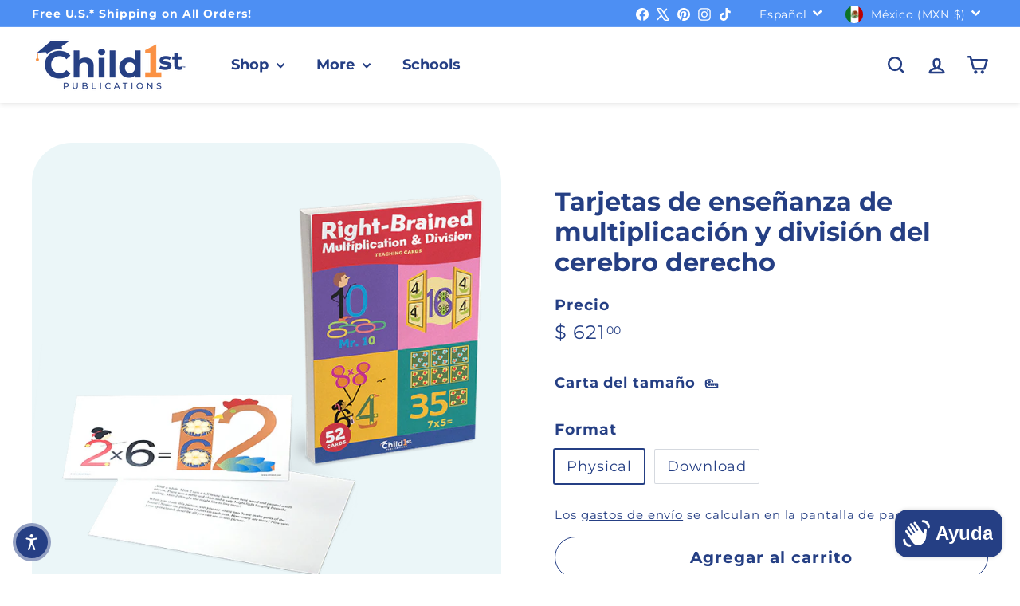

--- FILE ---
content_type: application/javascript
request_url: https://prism.app-us1.com/?a=1003230828&u=https%3A%2F%2Fchild1st.com%2Fes-mx%2Fproducts%2Fright-brained-multiplication-division-teaching-cards
body_size: 124
content:
window.visitorGlobalObject=window.visitorGlobalObject||window.prismGlobalObject;window.visitorGlobalObject.setVisitorId('b0a7d70a-6fe1-41a9-8f82-d907eb44d1f3', '1003230828');window.visitorGlobalObject.setWhitelistedServices('tracking', '1003230828');

--- FILE ---
content_type: application/x-javascript
request_url: https://cdn-app.cart-bot.net/public/js/main.js?shop=child1st-publications.myshopify.com&1757010201c
body_size: 22955
content:
if(void 0===window.giftbeeloaded||null===document.getElementById("giftbee-loaded")){try{window.giftbeeloaded=!0;var elem54214243=document.createElement("div");elem54214243.id="giftbee-loaded",elem54214243.style.cssText="display:none;",document.body.appendChild(elem54214243)}catch(t){console.error(t)}!function(){var t={bucket:0,capacity:10,delay:500,add:function(){this.bucket++,this.clearBucket()},clearBucketTimeout:null,clearBucket:function(){null!==this.clearBucketTimeout&&clearTimeout(this.clearBucketTimeout);var t=this;setTimeout((function(){t.bucket=0}),this.delay)},hasSpace:function(){return this.bucket<this.capacity}};!function(n){for(var e=[{id:56800,name:"Sensory Pack - Add On",must_include_any_variant:"true",remove_the_initial_variants:"false",works_in_reverse:"true",status:"enabled",apply_once_per_cart:"true",condition_type:"products",cart_value_min:"5000002",cart_value_max:"",cart_value_max_enable:"false",apply_once_per_session:"false",apply_only_on_add_to_cart:"false",products_min:"0",products_max:"",products_max_enable:"false",product_variants_contain:[{product_id:"4137147655",variant_id:"13479192887347",title:"Toobaloo® - Blue",selling_plan_name:"One-time purchase or any selling plan",selling_plan_id:"one_time_or_any",quantity:1},{product_id:"4137147527",variant_id:"14187485639",title:"SnapWords® Complete Classroom Kit - Default Title",selling_plan_name:"One-time purchase or any selling plan",selling_plan_id:"one_time_or_any",quantity:1},{product_id:"4137147655",variant_id:"14187485767",title:"Toobaloo® - Red",selling_plan_name:"One-time purchase or any selling plan",selling_plan_id:"one_time_or_any",quantity:1},{product_id:"4137148039",variant_id:"14187486151",title:"Pocket Chart - Default Title",selling_plan_name:"One-time purchase or any selling plan",selling_plan_id:"one_time_or_any",quantity:1},{product_id:"4137147655",variant_id:"14710119303",title:"Toobaloo® - Orange",selling_plan_name:"One-time purchase or any selling plan",selling_plan_id:"one_time_or_any",quantity:1},{product_id:"4137147655",variant_id:"14710119431",title:"Toobaloo® - Green",selling_plan_name:"One-time purchase or any selling plan",selling_plan_id:"one_time_or_any",quantity:1},{product_id:"4137147655",variant_id:"14710119495",title:"Toobaloo® - Purple",selling_plan_name:"One-time purchase or any selling plan",selling_plan_id:"one_time_or_any",quantity:1},{product_id:"4351689479",variant_id:"14814839239",title:"Gift Certificates - $10.00",selling_plan_name:"One-time purchase or any selling plan",selling_plan_id:"one_time_or_any",quantity:1},{product_id:"4351689479",variant_id:"14814839303",title:"Gift Certificates - $25.00",selling_plan_name:"One-time purchase or any selling plan",selling_plan_id:"one_time_or_any",quantity:1},{product_id:"4351689479",variant_id:"14814839367",title:"Gift Certificates - $50.00",selling_plan_name:"One-time purchase or any selling plan",selling_plan_id:"one_time_or_any",quantity:1},{product_id:"4351689479",variant_id:"14814839431",title:"Gift Certificates - $100.00",selling_plan_name:"One-time purchase or any selling plan",selling_plan_id:"one_time_or_any",quantity:1},{product_id:"4351689479",variant_id:"14815042759",title:"Gift Certificates - $150.00",selling_plan_name:"One-time purchase or any selling plan",selling_plan_id:"one_time_or_any",quantity:1},{product_id:"4351689479",variant_id:"14819853767",title:"Gift Certificates - $200.00",selling_plan_name:"One-time purchase or any selling plan",selling_plan_id:"one_time_or_any",quantity:1},{product_id:"4351689479",variant_id:"17860389255",title:"Gift Certificates - $500.00",selling_plan_name:"One-time purchase or any selling plan",selling_plan_id:"one_time_or_any",quantity:1},{product_id:"7848994823",variant_id:"24860654087",title:"SnapWords® 306 Student Kit - Default Title",selling_plan_name:"One-time purchase or any selling plan",selling_plan_id:"one_time_or_any",quantity:1},{product_id:"7849063495",variant_id:"24860784071",title:"SnapWords® 607 Student Kit - Default Title",selling_plan_name:"One-time purchase or any selling plan",selling_plan_id:"one_time_or_any",quantity:1},{product_id:"5265630101663",variant_id:"39750928826539",title:"Castle Quest - A SnapWords® Game - List A",selling_plan_name:"One-time purchase or any selling plan",selling_plan_id:"one_time_or_any",quantity:1},{product_id:"5265630101663",variant_id:"39750928859307",title:"Castle Quest - A SnapWords® Game - List B",selling_plan_name:"One-time purchase or any selling plan",selling_plan_id:"one_time_or_any",quantity:1},{product_id:"5265630101663",variant_id:"39750928892075",title:"Castle Quest - A SnapWords® Game - List C",selling_plan_name:"One-time purchase or any selling plan",selling_plan_id:"one_time_or_any",quantity:1},{product_id:"5265630101663",variant_id:"39750928924843",title:"Castle Quest - A SnapWords® Game - List D",selling_plan_name:"One-time purchase or any selling plan",selling_plan_id:"one_time_or_any",quantity:1},{product_id:"5265630101663",variant_id:"39750928957611",title:"Castle Quest - A SnapWords® Game - List E",selling_plan_name:"One-time purchase or any selling plan",selling_plan_id:"one_time_or_any",quantity:1},{product_id:"5265630101663",variant_id:"39750928990379",title:"Castle Quest - A SnapWords® Game - NCDMS",selling_plan_name:"One-time purchase or any selling plan",selling_plan_id:"one_time_or_any",quantity:1},{product_id:"5265630101663",variant_id:"39750929023147",title:"Castle Quest - A SnapWords® Game - List F",selling_plan_name:"One-time purchase or any selling plan",selling_plan_id:"one_time_or_any",quantity:1},{product_id:"5265630101663",variant_id:"39750929055915",title:"Castle Quest - A SnapWords® Game - List G",selling_plan_name:"One-time purchase or any selling plan",selling_plan_id:"one_time_or_any",quantity:1},{product_id:"5265630101663",variant_id:"39750929088683",title:"Castle Quest - A SnapWords® Game - Nouns 1",selling_plan_name:"One-time purchase or any selling plan",selling_plan_id:"one_time_or_any",quantity:1},{product_id:"5265630101663",variant_id:"39750929121451",title:"Castle Quest - A SnapWords® Game - Nouns 2",selling_plan_name:"One-time purchase or any selling plan",selling_plan_id:"one_time_or_any",quantity:1},{product_id:"5265630101663",variant_id:"39750929154219",title:"Castle Quest - A SnapWords® Game - Verbs",selling_plan_name:"One-time purchase or any selling plan",selling_plan_id:"one_time_or_any",quantity:1},{product_id:"5265630101663",variant_id:"39750929186987",title:"Castle Quest - A SnapWords® Game - No Cards",selling_plan_name:"One-time purchase or any selling plan",selling_plan_id:"one_time_or_any",quantity:1},{product_id:"8348592210176",variant_id:"44156204318976",title:"SnapWords® List A - Teacher",selling_plan_name:"One-time purchase or any selling plan",selling_plan_id:"one_time_or_any",quantity:1},{product_id:"8348592210176",variant_id:"44156208546048",title:"SnapWords® List A - Pocket",selling_plan_name:"One-time purchase or any selling plan",selling_plan_id:"one_time_or_any",quantity:1},{product_id:"8348592210176",variant_id:"44156400533760",title:"SnapWords® List A - Slideshow",selling_plan_name:"One-time purchase or any selling plan",selling_plan_id:"one_time_or_any",quantity:1},{product_id:"8348592210176",variant_id:"44156400599296",title:"SnapWords® List A - Download",selling_plan_name:"One-time purchase or any selling plan",selling_plan_id:"one_time_or_any",quantity:1},{product_id:"8349613097216",variant_id:"44159299715328",title:"I Can Sing from 1 to 10 - Physical",selling_plan_name:"One-time purchase or any selling plan",selling_plan_id:"one_time_or_any",quantity:1},{product_id:"8349613097216",variant_id:"44159299748096",title:"I Can Sing from 1 to 10 - Download",selling_plan_name:"One-time purchase or any selling plan",selling_plan_id:"one_time_or_any",quantity:1},{product_id:"8349636821248",variant_id:"44159383535872",title:"Right-Brained Addition & Subtraction Vol. 1 - Physical",selling_plan_name:"One-time purchase or any selling plan",selling_plan_id:"one_time_or_any",quantity:1},{product_id:"8349636821248",variant_id:"44159383568640",title:"Right-Brained Addition & Subtraction Vol. 1 - Download",selling_plan_name:"One-time purchase or any selling plan",selling_plan_id:"one_time_or_any",quantity:1},{product_id:"8349657497856",variant_id:"44159532302592",title:"Right-Brained Fractions - Physical",selling_plan_name:"One-time purchase or any selling plan",selling_plan_id:"one_time_or_any",quantity:1},{product_id:"8349657497856",variant_id:"44159545442560",title:"Right-Brained Fractions - Download",selling_plan_name:"One-time purchase or any selling plan",selling_plan_id:"one_time_or_any",quantity:1},{product_id:"8349663068416",variant_id:"44159568052480",title:"Right-Brained Multiplication & Division - Physical",selling_plan_name:"One-time purchase or any selling plan",selling_plan_id:"one_time_or_any",quantity:1},{product_id:"8349663068416",variant_id:"44159568085248",title:"Right-Brained Multiplication & Division - Download",selling_plan_name:"One-time purchase or any selling plan",selling_plan_id:"one_time_or_any",quantity:1},{product_id:"8349666672896",variant_id:"44159590203648",title:"Right-Brained Time, Money & Measurement - Physical",selling_plan_name:"One-time purchase or any selling plan",selling_plan_id:"one_time_or_any",quantity:1},{product_id:"8349666672896",variant_id:"44159597216000",title:"Right-Brained Time, Money & Measurement - Download",selling_plan_name:"One-time purchase or any selling plan",selling_plan_id:"one_time_or_any",quantity:1},{product_id:"8349670768896",variant_id:"44159623397632",title:"Right-Brained Addition & Subtraction Vol. 1 Games - Physical",selling_plan_name:"One-time purchase or any selling plan",selling_plan_id:"one_time_or_any",quantity:1},{product_id:"8349670768896",variant_id:"44159623430400",title:"Right-Brained Addition & Subtraction Vol. 1 Games - Download",selling_plan_name:"One-time purchase or any selling plan",selling_plan_id:"one_time_or_any",quantity:1},{product_id:"8349677060352",variant_id:"44159654134016",title:"Right-Brained Addition & Subtraction Vol.  2 Games - Physical",selling_plan_name:"One-time purchase or any selling plan",selling_plan_id:"one_time_or_any",quantity:1},{product_id:"8349677060352",variant_id:"44159654166784",title:"Right-Brained Addition & Subtraction Vol.  2 Games - Download",selling_plan_name:"One-time purchase or any selling plan",selling_plan_id:"one_time_or_any",quantity:1},{product_id:"8349683187968",variant_id:"44159690440960",title:"100's Chart Color-Coded Poster - Physical",selling_plan_name:"One-time purchase or any selling plan",selling_plan_id:"one_time_or_any",quantity:1},{product_id:"8349683187968",variant_id:"44159690473728",title:"100's Chart Color-Coded Poster - Download",selling_plan_name:"One-time purchase or any selling plan",selling_plan_id:"one_time_or_any",quantity:1},{product_id:"8349685186816",variant_id:"44159704137984",title:"I Can Count from 1 to 20 Teaching Cards - Download",selling_plan_name:"One-time purchase or any selling plan",selling_plan_id:"one_time_or_any",quantity:1},{product_id:"8349685186816",variant_id:"44159704170752",title:"I Can Count from 1 to 20 Teaching Cards - Slideshow",selling_plan_name:"One-time purchase or any selling plan",selling_plan_id:"one_time_or_any",quantity:1},{product_id:"8349688201472",variant_id:"44159717212416",title:"Right-Brained Addition & Subtraction Vol. 1 Dot Cards - Physical",selling_plan_name:"One-time purchase or any selling plan",selling_plan_id:"one_time_or_any",quantity:1},{product_id:"8349688201472",variant_id:"44159717245184",title:"Right-Brained Addition & Subtraction Vol. 1 Dot Cards - Download",selling_plan_name:"One-time purchase or any selling plan",selling_plan_id:"one_time_or_any",quantity:1},{product_id:"8349689151744",variant_id:"44159722094848",title:"Right-Brained Addition & Subtraction Vol. 1 Domino Cards - Physical",selling_plan_name:"One-time purchase or any selling plan",selling_plan_id:"one_time_or_any",quantity:1},{product_id:"8349689151744",variant_id:"44159722127616",title:"Right-Brained Addition & Subtraction Vol. 1 Domino Cards - Download",selling_plan_name:"One-time purchase or any selling plan",selling_plan_id:"one_time_or_any",quantity:1},{product_id:"8349689774336",variant_id:"44159724683520",title:"Right-Brained Addition & Subtraction Vol 2. Adding 1s Cards - Physical",selling_plan_name:"One-time purchase or any selling plan",selling_plan_id:"one_time_or_any",quantity:1},{product_id:"8349689774336",variant_id:"44159724716288",title:"Right-Brained Addition & Subtraction Vol 2. Adding 1s Cards - Download",selling_plan_name:"One-time purchase or any selling plan",selling_plan_id:"one_time_or_any",quantity:1},{product_id:"8349690528000",variant_id:"44159729402112",title:"Right-Brained Addition & Subtraction Vol 2. Subtracting 1s Cards - Physical",selling_plan_name:"One-time purchase or any selling plan",selling_plan_id:"one_time_or_any",quantity:1},{product_id:"8349690528000",variant_id:"44159729434880",title:"Right-Brained Addition & Subtraction Vol 2. Subtracting 1s Cards - Download",selling_plan_name:"One-time purchase or any selling plan",selling_plan_id:"one_time_or_any",quantity:1},{product_id:"8349691183360",variant_id:"44159731695872",title:"Right-Brained Addition & Subtraction Vol 2. Add & Subtract 10s Cards - Physical",selling_plan_name:"One-time purchase or any selling plan",selling_plan_id:"one_time_or_any",quantity:1},{product_id:"8349691183360",variant_id:"44159731728640",title:"Right-Brained Addition & Subtraction Vol 2. Add & Subtract 10s Cards - Download",selling_plan_name:"One-time purchase or any selling plan",selling_plan_id:"one_time_or_any",quantity:1},{product_id:"8349693837568",variant_id:"44159741919488",title:"SnapWords® Math Vocabulary Set 1 - Physical",selling_plan_name:"One-time purchase or any selling plan",selling_plan_id:"one_time_or_any",quantity:1},{product_id:"8349693837568",variant_id:"44159741952256",title:"SnapWords® Math Vocabulary Set 1 - Download",selling_plan_name:"One-time purchase or any selling plan",selling_plan_id:"one_time_or_any",quantity:1},{product_id:"8349695148288",variant_id:"44159756206336",title:"SnapWords® Math Vocabulary Set 2 - Physical",selling_plan_name:"One-time purchase or any selling plan",selling_plan_id:"one_time_or_any",quantity:1},{product_id:"8349695148288",variant_id:"44159756239104",title:"SnapWords® Math Vocabulary Set 2 - Download",selling_plan_name:"One-time purchase or any selling plan",selling_plan_id:"one_time_or_any",quantity:1},{product_id:"8349696033024",variant_id:"44159761973504",title:"SnapWords® Math Vocabulary Set 3 - Physical",selling_plan_name:"One-time purchase or any selling plan",selling_plan_id:"one_time_or_any",quantity:1},{product_id:"8349696033024",variant_id:"44159762006272",title:"SnapWords® Math Vocabulary Set 3 - Download",selling_plan_name:"One-time purchase or any selling plan",selling_plan_id:"one_time_or_any",quantity:1},{product_id:"8349698228480",variant_id:"44159763448064",title:"Right-Brained Addition & Subtraction Vol. 1 Kit - Physical",selling_plan_name:"One-time purchase or any selling plan",selling_plan_id:"one_time_or_any",quantity:1},{product_id:"8349698228480",variant_id:"44159765741824",title:"Right-Brained Addition & Subtraction Vol. 1 Kit - Download",selling_plan_name:"One-time purchase or any selling plan",selling_plan_id:"one_time_or_any",quantity:1},{product_id:"8349702422784",variant_id:"44159774294272",title:"Right-Brained Addition & Subtraction Vol. 2 Kit - Physical",selling_plan_name:"One-time purchase or any selling plan",selling_plan_id:"one_time_or_any",quantity:1},{product_id:"8349702422784",variant_id:"44159776555264",title:"Right-Brained Addition & Subtraction Vol. 2 Kit - Download",selling_plan_name:"One-time purchase or any selling plan",selling_plan_id:"one_time_or_any",quantity:1},{product_id:"8349705568512",variant_id:"44159785468160",title:"Right-Brained Multiplication & Division Kit - Physical",selling_plan_name:"One-time purchase or any selling plan",selling_plan_id:"one_time_or_any",quantity:1},{product_id:"8349705568512",variant_id:"44159785500928",title:"Right-Brained Multiplication & Division Kit - Download",selling_plan_name:"One-time purchase or any selling plan",selling_plan_id:"one_time_or_any",quantity:1},{product_id:"8349706912000",variant_id:"44159790547200",title:"SnapWords® Math Vocabulary Kit - Physical",selling_plan_name:"One-time purchase or any selling plan",selling_plan_id:"one_time_or_any",quantity:1},{product_id:"8349706912000",variant_id:"44159790579968",title:"SnapWords® Math Vocabulary Kit - Download",selling_plan_name:"One-time purchase or any selling plan",selling_plan_id:"one_time_or_any",quantity:1},{product_id:"8349708419328",variant_id:"44159793135872",title:"SnapWords® Life Science Vocabulary - Physical",selling_plan_name:"One-time purchase or any selling plan",selling_plan_id:"one_time_or_any",quantity:1},{product_id:"8349708419328",variant_id:"44159793168640",title:"SnapWords® Life Science Vocabulary - Download",selling_plan_name:"One-time purchase or any selling plan",selling_plan_id:"one_time_or_any",quantity:1},{product_id:"8349709107456",variant_id:"44159794479360",title:"SnapWords® Earth Science Vocabulary - Physical",selling_plan_name:"One-time purchase or any selling plan",selling_plan_id:"one_time_or_any",quantity:1},{product_id:"8349709107456",variant_id:"44159794512128",title:"SnapWords® Earth Science Vocabulary - Download",selling_plan_name:"One-time purchase or any selling plan",selling_plan_id:"one_time_or_any",quantity:1},{product_id:"8349709467904",variant_id:"44159796084992",title:"SnapWords® Physical Science Vocabulary - Physical",selling_plan_name:"One-time purchase or any selling plan",selling_plan_id:"one_time_or_any",quantity:1},{product_id:"8349709467904",variant_id:"44159796117760",title:"SnapWords® Physical Science Vocabulary - Download",selling_plan_name:"One-time purchase or any selling plan",selling_plan_id:"one_time_or_any",quantity:1},{product_id:"8349709795584",variant_id:"44159796936960",title:"SnapWords® Science Vocabulary Kit - Physical",selling_plan_name:"One-time purchase or any selling plan",selling_plan_id:"one_time_or_any",quantity:1},{product_id:"8349709795584",variant_id:"44159796969728",title:"SnapWords® Science Vocabulary Kit - Download",selling_plan_name:"One-time purchase or any selling plan",selling_plan_id:"one_time_or_any",quantity:1},{product_id:"8350338121984",variant_id:"44162113732864",title:"Alphabet Teaching Cards - Physical",selling_plan_name:"One-time purchase or any selling plan",selling_plan_id:"one_time_or_any",quantity:1},{product_id:"8350338121984",variant_id:"44162113765632",title:"Alphabet Teaching Cards - Download",selling_plan_name:"One-time purchase or any selling plan",selling_plan_id:"one_time_or_any",quantity:1},{product_id:"8350338121984",variant_id:"44162116714752",title:"Alphabet Teaching Cards - Slideshow",selling_plan_name:"One-time purchase or any selling plan",selling_plan_id:"one_time_or_any",quantity:1},{product_id:"8350355423488",variant_id:"44162150433024",title:"Right-Brained Alphabet Parent Kit - Physical",selling_plan_name:"One-time purchase or any selling plan",selling_plan_id:"one_time_or_any",quantity:1},{product_id:"8350355423488",variant_id:"44162150465792",title:"Right-Brained Alphabet Parent Kit - Download",selling_plan_name:"One-time purchase or any selling plan",selling_plan_id:"one_time_or_any",quantity:1},{product_id:"8350359879936",variant_id:"44162167570688",title:"Alphabet Tales - Physical",selling_plan_name:"One-time purchase or any selling plan",selling_plan_id:"one_time_or_any",quantity:1},{product_id:"8350359879936",variant_id:"44162167603456",title:"Alphabet Tales - Download",selling_plan_name:"One-time purchase or any selling plan",selling_plan_id:"one_time_or_any",quantity:1},{product_id:"8350365417728",variant_id:"44162186379520",title:"Alphabet Display Cards - Physical",selling_plan_name:"One-time purchase or any selling plan",selling_plan_id:"one_time_or_any",quantity:1},{product_id:"8350365417728",variant_id:"44162186412288",title:"Alphabet Display Cards - Download",selling_plan_name:"One-time purchase or any selling plan",selling_plan_id:"one_time_or_any",quantity:1},{product_id:"8350366597376",variant_id:"44162189492480",title:"Alphamats - 2-Pack",selling_plan_name:"One-time purchase or any selling plan",selling_plan_id:"one_time_or_any",quantity:1},{product_id:"8350366597376",variant_id:"44162189525248",title:"Alphamats - 6-Pack",selling_plan_name:"One-time purchase or any selling plan",selling_plan_id:"one_time_or_any",quantity:1},{product_id:"8350366597376",variant_id:"44162189558016",title:"Alphamats - 24-Pack",selling_plan_name:"One-time purchase or any selling plan",selling_plan_id:"one_time_or_any",quantity:1},{product_id:"8350366597376",variant_id:"44162196439296",title:"Alphamats - Download",selling_plan_name:"One-time purchase or any selling plan",selling_plan_id:"one_time_or_any",quantity:1},{product_id:"8350369218816",variant_id:"44162200797440",title:"Easy-for-Me™ Children's Readers Set A - 1-Pack",selling_plan_name:"One-time purchase or any selling plan",selling_plan_id:"one_time_or_any",quantity:1},{product_id:"8350369218816",variant_id:"44162200830208",title:"Easy-for-Me™ Children's Readers Set A - 7-Pack",selling_plan_name:"One-time purchase or any selling plan",selling_plan_id:"one_time_or_any",quantity:1},{product_id:"8350369218816",variant_id:"44162200862976",title:"Easy-for-Me™ Children's Readers Set A - Download",selling_plan_name:"One-time purchase or any selling plan",selling_plan_id:"one_time_or_any",quantity:1},{product_id:"8350369218816",variant_id:"44162200895744",title:"Easy-for-Me™ Children's Readers Set A - Slideshow",selling_plan_name:"One-time purchase or any selling plan",selling_plan_id:"one_time_or_any",quantity:1},{product_id:"8350372593920",variant_id:"44162219901184",title:"Easy-for-Me™ Children's Readers Set B - 1-Pack",selling_plan_name:"One-time purchase or any selling plan",selling_plan_id:"one_time_or_any",quantity:1},{product_id:"8350372593920",variant_id:"44162219933952",title:"Easy-for-Me™ Children's Readers Set B - 7-Pack",selling_plan_name:"One-time purchase or any selling plan",selling_plan_id:"one_time_or_any",quantity:1},{product_id:"8350372593920",variant_id:"44162219966720",title:"Easy-for-Me™ Children's Readers Set B - Download",selling_plan_name:"One-time purchase or any selling plan",selling_plan_id:"one_time_or_any",quantity:1},{product_id:"8350372593920",variant_id:"44162219999488",title:"Easy-for-Me™ Children's Readers Set B - Slideshow",selling_plan_name:"One-time purchase or any selling plan",selling_plan_id:"one_time_or_any",quantity:1},{product_id:"8350376100096",variant_id:"44162242806016",title:"Easy-for-Me™ Children's Readers Set C - 1-Pack",selling_plan_name:"One-time purchase or any selling plan",selling_plan_id:"one_time_or_any",quantity:1},{product_id:"8350376100096",variant_id:"44162242838784",title:"Easy-for-Me™ Children's Readers Set C - 7-Pack",selling_plan_name:"One-time purchase or any selling plan",selling_plan_id:"one_time_or_any",quantity:1},{product_id:"8350376100096",variant_id:"44162242871552",title:"Easy-for-Me™ Children's Readers Set C - Download",selling_plan_name:"One-time purchase or any selling plan",selling_plan_id:"one_time_or_any",quantity:1},{product_id:"8350376100096",variant_id:"44162242904320",title:"Easy-for-Me™ Children's Readers Set C - Slideshow",selling_plan_name:"One-time purchase or any selling plan",selling_plan_id:"one_time_or_any",quantity:1},{product_id:"8350379540736",variant_id:"44162251260160",title:"Easy-for-Me™ Children's Readers Set D - 1-Pack",selling_plan_name:"One-time purchase or any selling plan",selling_plan_id:"one_time_or_any",quantity:1},{product_id:"8350379540736",variant_id:"44162251292928",title:"Easy-for-Me™ Children's Readers Set D - 7-Pack",selling_plan_name:"One-time purchase or any selling plan",selling_plan_id:"one_time_or_any",quantity:1},{product_id:"8350379540736",variant_id:"44162251325696",title:"Easy-for-Me™ Children's Readers Set D - Download",selling_plan_name:"One-time purchase or any selling plan",selling_plan_id:"one_time_or_any",quantity:1},{product_id:"8350379540736",variant_id:"44162251358464",title:"Easy-for-Me™ Children's Readers Set D - Slideshow",selling_plan_name:"One-time purchase or any selling plan",selling_plan_id:"one_time_or_any",quantity:1},{product_id:"8350380130560",variant_id:"44162252603648",title:"Easy-for-Me™ Children's Readers Set E - 1-Pack",selling_plan_name:"One-time purchase or any selling plan",selling_plan_id:"one_time_or_any",quantity:1},{product_id:"8350380130560",variant_id:"44162252636416",title:"Easy-for-Me™ Children's Readers Set E - 7-Pack",selling_plan_name:"One-time purchase or any selling plan",selling_plan_id:"one_time_or_any",quantity:1},{product_id:"8350380130560",variant_id:"44162252669184",title:"Easy-for-Me™ Children's Readers Set E - Download",selling_plan_name:"One-time purchase or any selling plan",selling_plan_id:"one_time_or_any",quantity:1},{product_id:"8350380130560",variant_id:"44162252701952",title:"Easy-for-Me™ Children's Readers Set E - Slideshow",selling_plan_name:"One-time purchase or any selling plan",selling_plan_id:"one_time_or_any",quantity:1},{product_id:"8350380491008",variant_id:"44162256568576",title:"Eli's Books Children's Readers - Default Title",selling_plan_name:"One-time purchase or any selling plan",selling_plan_id:"one_time_or_any",quantity:1},{product_id:"8350380982528",variant_id:"44162257453312",title:"Easy-for-Me™ Teaching Manual 1 - Physical",selling_plan_name:"One-time purchase or any selling plan",selling_plan_id:"one_time_or_any",quantity:1},{product_id:"8350380982528",variant_id:"44162257486080",title:"Easy-for-Me™ Teaching Manual 1 - Download",selling_plan_name:"One-time purchase or any selling plan",selling_plan_id:"one_time_or_any",quantity:1},{product_id:"8350381277440",variant_id:"44162257780992",title:"Easy-for-Me™ Teaching Manual 2 - Physical",selling_plan_name:"One-time purchase or any selling plan",selling_plan_id:"one_time_or_any",quantity:1},{product_id:"8350381277440",variant_id:"44162257813760",title:"Easy-for-Me™ Teaching Manual 2 - Download",selling_plan_name:"One-time purchase or any selling plan",selling_plan_id:"one_time_or_any",quantity:1},{product_id:"8350383177984",variant_id:"44162263122176",title:"Easy-for-Me™ Complete Teaching Kit - Physical",selling_plan_name:"One-time purchase or any selling plan",selling_plan_id:"one_time_or_any",quantity:1},{product_id:"8350383177984",variant_id:"44162263154944",title:"Easy-for-Me™ Complete Teaching Kit - Download",selling_plan_name:"One-time purchase or any selling plan",selling_plan_id:"one_time_or_any",quantity:1},{product_id:"8350383997184",variant_id:"44162266136832",title:"Easy-for-Me™ Teaching Kit 1 - Physical",selling_plan_name:"One-time purchase or any selling plan",selling_plan_id:"one_time_or_any",quantity:1},{product_id:"8350383997184",variant_id:"44162266169600",title:"Easy-for-Me™ Teaching Kit 1 - Download",selling_plan_name:"One-time purchase or any selling plan",selling_plan_id:"one_time_or_any",quantity:1},{product_id:"8350384128256",variant_id:"44162268430592",title:"Easy-for-Me™ Teaching Kit 2 - Physical",selling_plan_name:"One-time purchase or any selling plan",selling_plan_id:"one_time_or_any",quantity:1},{product_id:"8350384128256",variant_id:"44162268463360",title:"Easy-for-Me™ Teaching Kit 2 - Download",selling_plan_name:"One-time purchase or any selling plan",selling_plan_id:"one_time_or_any",quantity:1},{product_id:"8350395433216",variant_id:"44162332131584",title:"SnapWords® Mini-Lessons 1 - Physical",selling_plan_name:"One-time purchase or any selling plan",selling_plan_id:"one_time_or_any",quantity:1},{product_id:"8350395433216",variant_id:"44162332164352",title:"SnapWords® Mini-Lessons 1 - Download",selling_plan_name:"One-time purchase or any selling plan",selling_plan_id:"one_time_or_any",quantity:1},{product_id:"8350395826432",variant_id:"44162334785792",title:"SnapWords® Mini-Lessons 2 - Physical",selling_plan_name:"One-time purchase or any selling plan",selling_plan_id:"one_time_or_any",quantity:1},{product_id:"8350395826432",variant_id:"44162334818560",title:"SnapWords® Mini-Lessons 2 - Download",selling_plan_name:"One-time purchase or any selling plan",selling_plan_id:"one_time_or_any",quantity:1},{product_id:"8350396285184",variant_id:"44162335703296",title:"Sight Words in Sentences - Physical",selling_plan_name:"One-time purchase or any selling plan",selling_plan_id:"one_time_or_any",quantity:1},{product_id:"8350396285184",variant_id:"44162335736064",title:"Sight Words in Sentences - Download",selling_plan_name:"One-time purchase or any selling plan",selling_plan_id:"one_time_or_any",quantity:1},{product_id:"8350396580096",variant_id:"44162337669376",title:"Complete Sight Words in Sentences - Physical",selling_plan_name:"One-time purchase or any selling plan",selling_plan_id:"one_time_or_any",quantity:1},{product_id:"8350396580096",variant_id:"44162337702144",title:"Complete Sight Words in Sentences - Download",selling_plan_name:"One-time purchase or any selling plan",selling_plan_id:"one_time_or_any",quantity:1},{product_id:"8350396809472",variant_id:"44162338423040",title:"SnapWords® Spelling Dictionary, 2nd Edition - Physical",selling_plan_name:"One-time purchase or any selling plan",selling_plan_id:"one_time_or_any",quantity:1},{product_id:"8350396809472",variant_id:"44162338455808",title:"SnapWords® Spelling Dictionary, 2nd Edition - Download",selling_plan_name:"One-time purchase or any selling plan",selling_plan_id:"one_time_or_any",quantity:1},{product_id:"8350397464832",variant_id:"44162340323584",title:"Beyond Sight Words Activities - A",selling_plan_name:"One-time purchase or any selling plan",selling_plan_id:"one_time_or_any",quantity:1},{product_id:"8350397464832",variant_id:"44162340356352",title:"Beyond Sight Words Activities - B",selling_plan_name:"One-time purchase or any selling plan",selling_plan_id:"one_time_or_any",quantity:1},{product_id:"8350397464832",variant_id:"44162340389120",title:"Beyond Sight Words Activities - C",selling_plan_name:"One-time purchase or any selling plan",selling_plan_id:"one_time_or_any",quantity:1},{product_id:"8350397464832",variant_id:"44162340421888",title:"Beyond Sight Words Activities - D",selling_plan_name:"One-time purchase or any selling plan",selling_plan_id:"one_time_or_any",quantity:1},{product_id:"8350397464832",variant_id:"44162340454656",title:"Beyond Sight Words Activities - E",selling_plan_name:"One-time purchase or any selling plan",selling_plan_id:"one_time_or_any",quantity:1},{product_id:"8350397464832",variant_id:"44162340487424",title:"Beyond Sight Words Activities - F",selling_plan_name:"One-time purchase or any selling plan",selling_plan_id:"one_time_or_any",quantity:1},{product_id:"8350397464832",variant_id:"44162340520192",title:"Beyond Sight Words Activities - G",selling_plan_name:"One-time purchase or any selling plan",selling_plan_id:"one_time_or_any",quantity:1},{product_id:"8350397464832",variant_id:"44162340552960",title:"Beyond Sight Words Activities - Nouns1",selling_plan_name:"One-time purchase or any selling plan",selling_plan_id:"one_time_or_any",quantity:1},{product_id:"8350397464832",variant_id:"44162340585728",title:"Beyond Sight Words Activities - Nouns2",selling_plan_name:"One-time purchase or any selling plan",selling_plan_id:"one_time_or_any",quantity:1},{product_id:"8350397464832",variant_id:"44162340618496",title:"Beyond Sight Words Activities - Verbs",selling_plan_name:"One-time purchase or any selling plan",selling_plan_id:"one_time_or_any",quantity:1},{product_id:"8350397464832",variant_id:"44162340651264",title:"Beyond Sight Words Activities - A-E",selling_plan_name:"One-time purchase or any selling plan",selling_plan_id:"one_time_or_any",quantity:1},{product_id:"8350397464832",variant_id:"44162340684032",title:"Beyond Sight Words Activities - F-V",selling_plan_name:"One-time purchase or any selling plan",selling_plan_id:"one_time_or_any",quantity:1},{product_id:"8350397464832",variant_id:"44162340716800",title:"Beyond Sight Words Activities - A-V",selling_plan_name:"One-time purchase or any selling plan",selling_plan_id:"one_time_or_any",quantity:1},{product_id:"8350403952896",variant_id:"44162372206848",title:"SnapWords® System Kit B - Physical",selling_plan_name:"One-time purchase or any selling plan",selling_plan_id:"one_time_or_any",quantity:1},{product_id:"8350403952896",variant_id:"44162372239616",title:"SnapWords® System Kit B - Download",selling_plan_name:"One-time purchase or any selling plan",selling_plan_id:"one_time_or_any",quantity:1},{product_id:"8350403952896",variant_id:"44162372272384",title:"SnapWords® System Kit B - Slideshow",selling_plan_name:"One-time purchase or any selling plan",selling_plan_id:"one_time_or_any",quantity:1},{product_id:"8350405034240",variant_id:"44162375385344",title:"SnapWords® System Kit C - Physical",selling_plan_name:"One-time purchase or any selling plan",selling_plan_id:"one_time_or_any",quantity:1},{product_id:"8350405034240",variant_id:"44162375418112",title:"SnapWords® System Kit C - Download",selling_plan_name:"One-time purchase or any selling plan",selling_plan_id:"one_time_or_any",quantity:1},{product_id:"8350405034240",variant_id:"44162375450880",title:"SnapWords® System Kit C - Slideshow",selling_plan_name:"One-time purchase or any selling plan",selling_plan_id:"one_time_or_any",quantity:1},{product_id:"8350406770944",variant_id:"44162379055360",title:"SnapWords® System Kit D - Physical",selling_plan_name:"One-time purchase or any selling plan",selling_plan_id:"one_time_or_any",quantity:1},{product_id:"8350406770944",variant_id:"44162379088128",title:"SnapWords® System Kit D - Download",selling_plan_name:"One-time purchase or any selling plan",selling_plan_id:"one_time_or_any",quantity:1},{product_id:"8350406770944",variant_id:"44162379120896",title:"SnapWords® System Kit D - Slideshow",selling_plan_name:"One-time purchase or any selling plan",selling_plan_id:"one_time_or_any",quantity:1},{product_id:"8350408147200",variant_id:"44162381381888",title:"SnapWords® System Kit E - Physical",selling_plan_name:"One-time purchase or any selling plan",selling_plan_id:"one_time_or_any",quantity:1},{product_id:"8350408147200",variant_id:"44162381414656",title:"SnapWords® System Kit E - Download",selling_plan_name:"One-time purchase or any selling plan",selling_plan_id:"one_time_or_any",quantity:1},{product_id:"8350408147200",variant_id:"44162381447424",title:"SnapWords® System Kit E - Slideshow",selling_plan_name:"One-time purchase or any selling plan",selling_plan_id:"one_time_or_any",quantity:1},{product_id:"8350425940224",variant_id:"44162419818752",title:"SnapWords® 306 Kit - Teacher",selling_plan_name:"One-time purchase or any selling plan",selling_plan_id:"one_time_or_any",quantity:1},{product_id:"8350425940224",variant_id:"44162438824192",title:"SnapWords® 306 Kit - Pocket",selling_plan_name:"One-time purchase or any selling plan",selling_plan_id:"one_time_or_any",quantity:1},{product_id:"8350425940224",variant_id:"44162438856960",title:"SnapWords® 306 Kit - Download",selling_plan_name:"One-time purchase or any selling plan",selling_plan_id:"one_time_or_any",quantity:1},{product_id:"8350425940224",variant_id:"44162438889728",title:"SnapWords® 306 Kit - Slideshow",selling_plan_name:"One-time purchase or any selling plan",selling_plan_id:"one_time_or_any",quantity:1},{product_id:"8350433935616",variant_id:"44162456551680",title:"SnapWords® 607 Kit - Teacher",selling_plan_name:"One-time purchase or any selling plan",selling_plan_id:"one_time_or_any",quantity:1},{product_id:"8350433935616",variant_id:"44162458714368",title:"SnapWords® 607 Kit - Pocket",selling_plan_name:"One-time purchase or any selling plan",selling_plan_id:"one_time_or_any",quantity:1},{product_id:"8350433935616",variant_id:"44162458779904",title:"SnapWords® 607 Kit - Download",selling_plan_name:"One-time purchase or any selling plan",selling_plan_id:"one_time_or_any",quantity:1},{product_id:"8350433935616",variant_id:"44162458812672",title:"SnapWords® 607 Kit - Slideshow",selling_plan_name:"One-time purchase or any selling plan",selling_plan_id:"one_time_or_any",quantity:1},{product_id:"8350437376256",variant_id:"44162462122240",title:"SnapWords® 301 Kit - Teacher",selling_plan_name:"One-time purchase or any selling plan",selling_plan_id:"one_time_or_any",quantity:1},{product_id:"8350437376256",variant_id:"44162462712064",title:"SnapWords® 301 Kit - Pocket",selling_plan_name:"One-time purchase or any selling plan",selling_plan_id:"one_time_or_any",quantity:1},{product_id:"8350437376256",variant_id:"44162462744832",title:"SnapWords® 301 Kit - Download",selling_plan_name:"One-time purchase or any selling plan",selling_plan_id:"one_time_or_any",quantity:1},{product_id:"8350437376256",variant_id:"44162462777600",title:"SnapWords® 301 Kit - Slideshow",selling_plan_name:"One-time purchase or any selling plan",selling_plan_id:"one_time_or_any",quantity:1},{product_id:"8350440325376",variant_id:"44162466513152",title:"SnapWords® Classroom Kit - Physical",selling_plan_name:"One-time purchase or any selling plan",selling_plan_id:"one_time_or_any",quantity:1},{product_id:"8350440325376",variant_id:"44162466545920",title:"SnapWords® Classroom Kit - Download",selling_plan_name:"One-time purchase or any selling plan",selling_plan_id:"one_time_or_any",quantity:1},{product_id:"8352280838400",variant_id:"44169630384384",title:"SnapWords® List B - Teacher",selling_plan_name:"One-time purchase or any selling plan",selling_plan_id:"one_time_or_any",quantity:1},{product_id:"8352280838400",variant_id:"44169630875904",title:"SnapWords® List B - Pocket",selling_plan_name:"One-time purchase or any selling plan",selling_plan_id:"one_time_or_any",quantity:1},{product_id:"8352280838400",variant_id:"44169630908672",title:"SnapWords® List B - Download",selling_plan_name:"One-time purchase or any selling plan",selling_plan_id:"one_time_or_any",quantity:1},{product_id:"8352280838400",variant_id:"44169630941440",title:"SnapWords® List B - Slideshow",selling_plan_name:"One-time purchase or any selling plan",selling_plan_id:"one_time_or_any",quantity:1},{product_id:"8352281559296",variant_id:"44169633530112",title:"SnapWords® List C - Teacher",selling_plan_name:"One-time purchase or any selling plan",selling_plan_id:"one_time_or_any",quantity:1},{product_id:"8352281559296",variant_id:"44169633923328",title:"SnapWords® List C - Pocket",selling_plan_name:"One-time purchase or any selling plan",selling_plan_id:"one_time_or_any",quantity:1},{product_id:"8352281559296",variant_id:"44169633956096",title:"SnapWords® List C - Download",selling_plan_name:"One-time purchase or any selling plan",selling_plan_id:"one_time_or_any",quantity:1},{product_id:"8352281559296",variant_id:"44169634021632",title:"SnapWords® List C - Slideshow",selling_plan_name:"One-time purchase or any selling plan",selling_plan_id:"one_time_or_any",quantity:1},{product_id:"8352281919744",variant_id:"44169634414848",title:"SnapWords® List D - Teacher",selling_plan_name:"One-time purchase or any selling plan",selling_plan_id:"one_time_or_any",quantity:1},{product_id:"8352281919744",variant_id:"44169634971904",title:"SnapWords® List D - Pocket",selling_plan_name:"One-time purchase or any selling plan",selling_plan_id:"one_time_or_any",quantity:1},{product_id:"8352281919744",variant_id:"44169635004672",title:"SnapWords® List D - Download",selling_plan_name:"One-time purchase or any selling plan",selling_plan_id:"one_time_or_any",quantity:1},{product_id:"8352281919744",variant_id:"44169635037440",title:"SnapWords® List D - Slideshow",selling_plan_name:"One-time purchase or any selling plan",selling_plan_id:"one_time_or_any",quantity:1},{product_id:"8352284934400",variant_id:"44169639821568",title:"SnapWords® List E - Teacher",selling_plan_name:"One-time purchase or any selling plan",selling_plan_id:"one_time_or_any",quantity:1},{product_id:"8352284934400",variant_id:"44169641197824",title:"SnapWords® List E - Pocket",selling_plan_name:"One-time purchase or any selling plan",selling_plan_id:"one_time_or_any",quantity:1},{product_id:"8352284934400",variant_id:"44169641230592",title:"SnapWords® List E - Download",selling_plan_name:"One-time purchase or any selling plan",selling_plan_id:"one_time_or_any",quantity:1},{product_id:"8352284934400",variant_id:"44169641263360",title:"SnapWords® List E - Slideshow",selling_plan_name:"One-time purchase or any selling plan",selling_plan_id:"one_time_or_any",quantity:1},{product_id:"8352287195392",variant_id:"44169642901760",title:"SnapWords® List F - Teacher",selling_plan_name:"One-time purchase or any selling plan",selling_plan_id:"one_time_or_any",quantity:1},{product_id:"8352287195392",variant_id:"44169643163904",title:"SnapWords® List F - Pocket",selling_plan_name:"One-time purchase or any selling plan",selling_plan_id:"one_time_or_any",quantity:1},{product_id:"8352287195392",variant_id:"44169643196672",title:"SnapWords® List F - Download",selling_plan_name:"One-time purchase or any selling plan",selling_plan_id:"one_time_or_any",quantity:1},{product_id:"8352287195392",variant_id:"44169643229440",title:"SnapWords® List F - Slideshow",selling_plan_name:"One-time purchase or any selling plan",selling_plan_id:"one_time_or_any",quantity:1},{product_id:"8352288833792",variant_id:"44169646833920",title:"SnapWords® List G - Teacher",selling_plan_name:"One-time purchase or any selling plan",selling_plan_id:"one_time_or_any",quantity:1},{product_id:"8352288833792",variant_id:"44169647161600",title:"SnapWords® List G - Pocket",selling_plan_name:"One-time purchase or any selling plan",selling_plan_id:"one_time_or_any",quantity:1},{product_id:"8352288833792",variant_id:"44169647194368",title:"SnapWords® List G - Download",selling_plan_name:"One-time purchase or any selling plan",selling_plan_id:"one_time_or_any",quantity:1},{product_id:"8352288833792",variant_id:"44169647227136",title:"SnapWords® List G - Slideshow",selling_plan_name:"One-time purchase or any selling plan",selling_plan_id:"one_time_or_any",quantity:1},{product_id:"8352289784064",variant_id:"44169650864384",title:"SnapWords® Nouns List 1 - Teacher",selling_plan_name:"One-time purchase or any selling plan",selling_plan_id:"one_time_or_any",quantity:1},{product_id:"8352289784064",variant_id:"44169651159296",title:"SnapWords® Nouns List 1 - Pocket",selling_plan_name:"One-time purchase or any selling plan",selling_plan_id:"one_time_or_any",quantity:1},{product_id:"8352289784064",variant_id:"44169651192064",title:"SnapWords® Nouns List 1 - Download",selling_plan_name:"One-time purchase or any selling plan",selling_plan_id:"one_time_or_any",quantity:1},{product_id:"8352289784064",variant_id:"44169651224832",title:"SnapWords® Nouns List 1 - Slideshow",selling_plan_name:"One-time purchase or any selling plan",selling_plan_id:"one_time_or_any",quantity:1},{product_id:"8352290242816",variant_id:"44169651650816",title:"SnapWords® Nouns List 2 - Teacher",selling_plan_name:"One-time purchase or any selling plan",selling_plan_id:"one_time_or_any",quantity:1},{product_id:"8352290242816",variant_id:"44169653911808",title:"SnapWords® Nouns List 2 - Pocket",selling_plan_name:"One-time purchase or any selling plan",selling_plan_id:"one_time_or_any",quantity:1},{product_id:"8352290242816",variant_id:"44169653944576",title:"SnapWords® Nouns List 2 - Download",selling_plan_name:"One-time purchase or any selling plan",selling_plan_id:"one_time_or_any",quantity:1},{product_id:"8352290242816",variant_id:"44169653977344",title:"SnapWords® Nouns List 2 - Slideshow",selling_plan_name:"One-time purchase or any selling plan",selling_plan_id:"one_time_or_any",quantity:1},{product_id:"8352290636032",variant_id:"44169655386368",title:"SnapWords® Verbs - Teacher",selling_plan_name:"One-time purchase or any selling plan",selling_plan_id:"one_time_or_any",quantity:1},{product_id:"8352290636032",variant_id:"44169656041728",title:"SnapWords® Verbs - Pocket",selling_plan_name:"One-time purchase or any selling plan",selling_plan_id:"one_time_or_any",quantity:1},{product_id:"8352290636032",variant_id:"44169656074496",title:"SnapWords® Verbs - Download",selling_plan_name:"One-time purchase or any selling plan",selling_plan_id:"one_time_or_any",quantity:1},{product_id:"8352290636032",variant_id:"44169656107264",title:"SnapWords® Verbs - Slideshow",selling_plan_name:"One-time purchase or any selling plan",selling_plan_id:"one_time_or_any",quantity:1},{product_id:"8352290898176",variant_id:"44169656664320",title:"SnapWords® Numbers, Colors, Days, Months, & Seasons - Teacher",selling_plan_name:"One-time purchase or any selling plan",selling_plan_id:"one_time_or_any",quantity:1},{product_id:"8352290898176",variant_id:"44169657057536",title:"SnapWords® Numbers, Colors, Days, Months, & Seasons - Pocket",selling_plan_name:"One-time purchase or any selling plan",selling_plan_id:"one_time_or_any",quantity:1},{product_id:"8352290898176",variant_id:"44169657090304",title:"SnapWords® Numbers, Colors, Days, Months, & Seasons - Download",selling_plan_name:"One-time purchase or any selling plan",selling_plan_id:"one_time_or_any",quantity:1},{product_id:"8352290898176",variant_id:"44169657123072",title:"SnapWords® Numbers, Colors, Days, Months, & Seasons - Slideshow",selling_plan_name:"One-time purchase or any selling plan",selling_plan_id:"one_time_or_any",quantity:1},{product_id:"8352291684608",variant_id:"44169664037120",title:"SnapWords® Spanish List 1 - Physical",selling_plan_name:"One-time purchase or any selling plan",selling_plan_id:"one_time_or_any",quantity:1},{product_id:"8352291684608",variant_id:"44169664069888",title:"SnapWords® Spanish List 1 - Download",selling_plan_name:"One-time purchase or any selling plan",selling_plan_id:"one_time_or_any",quantity:1},{product_id:"8352292339968",variant_id:"44169669411072",title:"SnapWords® Spanish List 2 - Physical",selling_plan_name:"One-time purchase or any selling plan",selling_plan_id:"one_time_or_any",quantity:1},{product_id:"8352292339968",variant_id:"44169669443840",title:"SnapWords® Spanish List 2 - Download",selling_plan_name:"One-time purchase or any selling plan",selling_plan_id:"one_time_or_any",quantity:1},{product_id:"8352292995328",variant_id:"44169672917248",title:"SnapWords® Preschool Teaching Cards - Physical",selling_plan_name:"One-time purchase or any selling plan",selling_plan_id:"one_time_or_any",quantity:1},{product_id:"8352292995328",variant_id:"44169672950016",title:"SnapWords® Preschool Teaching Cards - Download",selling_plan_name:"One-time purchase or any selling plan",selling_plan_id:"one_time_or_any",quantity:1},{product_id:"8352293519616",variant_id:"44169676652800",title:"The Illustrated Book of Sounds & Their Spelling Patterns, 3rd Ed. - Physical",selling_plan_name:"One-time purchase or any selling plan",selling_plan_id:"one_time_or_any",quantity:1},{product_id:"8352293519616",variant_id:"44169676685568",title:"The Illustrated Book of Sounds & Their Spelling Patterns, 3rd Ed. - Download",selling_plan_name:"One-time purchase or any selling plan",selling_plan_id:"one_time_or_any",quantity:1},{product_id:"8352294273280",variant_id:"44169680126208",title:"Sound Spelling Teaching Cards - Physical",selling_plan_name:"One-time purchase or any selling plan",selling_plan_id:"one_time_or_any",quantity:1},{product_id:"8352294273280",variant_id:"44169680158976",title:"Sound Spelling Teaching Cards - Download",selling_plan_name:"One-time purchase or any selling plan",selling_plan_id:"one_time_or_any",quantity:1},{product_id:"8352294666496",variant_id:"44169683042560",title:"Sound Spelling Display Cards - Physical",selling_plan_name:"One-time purchase or any selling plan",selling_plan_id:"one_time_or_any",quantity:1},{product_id:"8352294666496",variant_id:"44169683075328",title:"Sound Spelling Display Cards - Download",selling_plan_name:"One-time purchase or any selling plan",selling_plan_id:"one_time_or_any",quantity:1},{product_id:"8352295026944",variant_id:"44169685598464",title:"Right-Brained Phonics & Spelling Kit - Physical",selling_plan_name:"One-time purchase or any selling plan",selling_plan_id:"one_time_or_any",quantity:1},{product_id:"8352295026944",variant_id:"44169685631232",title:"Right-Brained Phonics & Spelling Kit - Download",selling_plan_name:"One-time purchase or any selling plan",selling_plan_id:"one_time_or_any",quantity:1},{product_id:"8352314294528",variant_id:"44169813655808",title:"Right-Brained Addition & Subtraction Vol. 2 - Physical",selling_plan_name:"One-time purchase or any selling plan",selling_plan_id:"one_time_or_any",quantity:1},{product_id:"8352314294528",variant_id:"44169813688576",title:"Right-Brained Addition & Subtraction Vol. 2 - Download",selling_plan_name:"One-time purchase or any selling plan",selling_plan_id:"one_time_or_any",quantity:1},{product_id:"8353119142144",variant_id:"44172694585600",title:"SnapWords® Hummingbird Tuition - Set1",selling_plan_name:"One-time purchase or any selling plan",selling_plan_id:"one_time_or_any",quantity:1},{product_id:"8353119142144",variant_id:"44172694618368",title:"SnapWords® Hummingbird Tuition - Set2",selling_plan_name:"One-time purchase or any selling plan",selling_plan_id:"one_time_or_any",quantity:1},{product_id:"8353130643712",variant_id:"44172806193408",title:"Alphabet Classroom Kit - Physical",selling_plan_name:"One-time purchase or any selling plan",selling_plan_id:"one_time_or_any",quantity:1},{product_id:"8353130643712",variant_id:"44172806226176",title:"Alphabet Classroom Kit - Download",selling_plan_name:"One-time purchase or any selling plan",selling_plan_id:"one_time_or_any",quantity:1},{product_id:"8354190917888",variant_id:"44175637676288",title:"I Can Count from 1 to 20 Poster - Physical",selling_plan_name:"One-time purchase or any selling plan",selling_plan_id:"one_time_or_any",quantity:1},{product_id:"8354190917888",variant_id:"44175637709056",title:"I Can Count from 1 to 20 Poster - Download",selling_plan_name:"One-time purchase or any selling plan",selling_plan_id:"one_time_or_any",quantity:1},{product_id:"4137149511",variant_id:"44176936009984",title:"Right-Brained Multiplication & Division Teaching Cards - Physical",selling_plan_name:"One-time purchase or any selling plan",selling_plan_id:"one_time_or_any",quantity:1},{product_id:"4137149511",variant_id:"44176936042752",title:"Right-Brained Multiplication & Division Teaching Cards - Download",selling_plan_name:"One-time purchase or any selling plan",selling_plan_id:"one_time_or_any",quantity:1},{product_id:"8354605400320",variant_id:"44176986865920",title:"SnapWords® Global Expansion - Teacher",selling_plan_name:"One-time purchase or any selling plan",selling_plan_id:"one_time_or_any",quantity:1},{product_id:"8354605400320",variant_id:"44176986898688",title:"SnapWords® Global Expansion - Pocket",selling_plan_name:"One-time purchase or any selling plan",selling_plan_id:"one_time_or_any",quantity:1},{product_id:"8354605400320",variant_id:"44176986931456",title:"SnapWords® Global Expansion - Download",selling_plan_name:"One-time purchase or any selling plan",selling_plan_id:"one_time_or_any",quantity:1},{product_id:"8350440325376",variant_id:"44178099601664",title:"SnapWords® Classroom Kit - Slideshow",selling_plan_name:"One-time purchase or any selling plan",selling_plan_id:"one_time_or_any",quantity:1},{product_id:"8358672171264",variant_id:"44191321358592",title:"SnapWords® System Kit A - Physical",selling_plan_name:"One-time purchase or any selling plan",selling_plan_id:"one_time_or_any",quantity:1},{product_id:"8358672171264",variant_id:"44191321391360",title:"SnapWords® System Kit A - Download",selling_plan_name:"One-time purchase or any selling plan",selling_plan_id:"one_time_or_any",quantity:1},{product_id:"8358672171264",variant_id:"44191321424128",title:"SnapWords® System Kit A - Slideshow",selling_plan_name:"One-time purchase or any selling plan",selling_plan_id:"one_time_or_any",quantity:1},{product_id:"8348592210176",variant_id:"46040408588544",title:"SnapWords® List A - Lami-Ring",selling_plan_name:"One-time purchase or any selling plan",selling_plan_id:"one_time_or_any",quantity:1},{product_id:"8352280838400",variant_id:"46040410030336",title:"SnapWords® List B - Lami-Ring",selling_plan_name:"One-time purchase or any selling plan",selling_plan_id:"one_time_or_any",quantity:1},{product_id:"8352281559296",variant_id:"46040410620160",title:"SnapWords® List C - Lami-Ring",selling_plan_name:"One-time purchase or any selling plan",selling_plan_id:"one_time_or_any",quantity:1},{product_id:"8352281919744",variant_id:"46040411242752",title:"SnapWords® List D - Lami-Ring",selling_plan_name:"One-time purchase or any selling plan",selling_plan_id:"one_time_or_any",quantity:1},{product_id:"8352284934400",variant_id:"46040411635968",title:"SnapWords® List E - Lami-Ring",selling_plan_name:"One-time purchase or any selling plan",selling_plan_id:"one_time_or_any",quantity:1},{product_id:"8352287195392",variant_id:"46040415928576",title:"SnapWords® List F - Lami-Ring",selling_plan_name:"One-time purchase or any selling plan",selling_plan_id:"one_time_or_any",quantity:1},{product_id:"8352288833792",variant_id:"46040416715008",title:"SnapWords® List G - Lami-Ring",selling_plan_name:"One-time purchase or any selling plan",selling_plan_id:"one_time_or_any",quantity:1},{product_id:"8352289784064",variant_id:"46040417206528",title:"SnapWords® Nouns List 1 - Lami-Ring",selling_plan_name:"One-time purchase or any selling plan",selling_plan_id:"one_time_or_any",quantity:1},{product_id:"8352290242816",variant_id:"46040417992960",title:"SnapWords® Nouns List 2 - Lami-Ring",selling_plan_name:"One-time purchase or any selling plan",selling_plan_id:"one_time_or_any",quantity:1},{product_id:"8352290636032",variant_id:"46040419598592",title:"SnapWords® Verbs - Lami-Ring",selling_plan_name:"One-time purchase or any selling plan",selling_plan_id:"one_time_or_any",quantity:1},{product_id:"8352290898176",variant_id:"46040420745472",title:"SnapWords® Numbers, Colors, Days, Months, & Seasons - Lami-Ring",selling_plan_name:"One-time purchase or any selling plan",selling_plan_id:"one_time_or_any",quantity:1},{product_id:"10808193223",variant_id:"48299637511",title:"SnapWords® Replacement Cards - Teacher",selling_plan_name:"One-time purchase or any selling plan",selling_plan_id:"one_time_or_any",quantity:1},{product_id:"10808193223",variant_id:"48299637575",title:"SnapWords® Replacement Cards - Pocket",selling_plan_name:"One-time purchase or any selling plan",selling_plan_id:"one_time_or_any",quantity:1}],product_variants_add:[{product_id:"9145770443008",variant_id:"46898828148992",title:"Sensory Success Pack - Default Title",selling_plan_name:"",selling_plan_id:"",quantity:1}],use_date_condition:"false",date_from:null,date_to:null,type:"classic",psp_title:"",psp_description:"",ask_for_confirmation:"true",confirmation_title:"",confirmation_description:"",restrict_amount_to_products_included:"false",add_products_even_if_already_in_the_cart:"false"}],i="Add to cart",a="No, thanks",o={9145770443008:{handle:"sensory-success-pack"}},r=[],l=(new Date).getTime(),s=0;s<e.length;s++){var d=!0;if(void 0!==e[s].use_date_condition&&"true"===e[s].use_date_condition){if(void 0!==e[s].date_from&&null!==e[s].date_from&&""!==e[s].date_from.trim())new Date(e[s].date_from).getTime()>l&&(d=!1);if(void 0!==e[s].date_to&&null!==e[s].date_to&&""!==e[s].date_to.trim())new Date(e[s].date_to).getTime()<l&&(d=!1)}!0===d&&r.push(e[s])}if("undefined"!=typeof Shopify&&void 0!==Shopify.currency&&void 0!==Shopify.currency.rate)for(var c=1*Shopify.currency.rate,_=0;_<r.length;_++){var u=r[_];"cart_value"!==u.condition_type&&"cart_value_and_products"!==u.condition_type&&"n_products_and_cart_value"!==u.condition_type||(""!==u.cart_value_min&&(u.cart_value_min=u.cart_value_min*c),""!==u.cart_value_max&&(u.cart_value_max=u.cart_value_max*c))}var p=[];function m(t,n,e){void 0!==p[t]&&clearTimeout(p[t]),p[t]=setTimeout(n,e)}var y,h,g,f,v={cart:{_cartData:{items:[]},get cartData(){if(0===this._cartData.items.length){var t=y.get("cart");if(!1!==t)return t}return this._cartData},set cartData(t){this._cartData=t},clearCartData(){this.cartData={items:[]},y.save("cart",JSON.stringify({items:[]}))},cartCache:{},get:function(n,e){if(void 0===n&&(n=!0),void 0===e&&(e=!0),n){var i=Date.now();if(i=Math.round(i/1500),void 0!==a.cartCache[i]&&Object.keys(a.cartCache[i]).length>0){w&&console.log("---- reading cart data from cache via promise ----");var a=this,o=new Promise(((t,n)=>{t(new Response(JSON.stringify(a.cartCache[i]),{status:200,statusText:"Smashing success!"}))}));return!1,o}}if(!1===t.hasSpace())return console.log("leaky bucket is full"),null;t.add(),a=this;var r=fetch(h.getRootUrl()+"cart.json?cartbot-cart-call",{method:"GET",cache:"no-cache",credentials:"same-origin",headers:{"Content-Type":"application/json"}}).then((function(t){return t.clone().json().then((function(n){var i=JSON.parse(JSON.stringify(n));if(void 0!==window.bndlr&&"function"==typeof window.bndlr.updateCartWithDiscounts)try{var o=window.bndlr.updateCartWithDiscounts(i);void 0!==o.discounted_cart_object&&(i=o.discounted_cart_object,i=a.reorderCartItemsIfNeeded(i))}catch(t){console.log(t)}w&&console.log("---- saving cart data to cache ----",JSON.parse(JSON.stringify(i))),a.cartData=JSON.parse(JSON.stringify(i)),a.cartData=JSON.parse(JSON.stringify(i));var r=Date.now();return r=Math.round(r/1500),a.cartCache[r]=JSON.parse(JSON.stringify(i)),!1,e&&y.save("cart",JSON.stringify(i)),t}))}));return r},reorderCartItemsIfNeeded:function(t){var n=JSON.parse(JSON.stringify(t));for(var e in n.items=[],t.items)t.items.hasOwnProperty(e)&&("undefined"!==t.items[e].original_line_item_id?n.items[1*t.items[e].original_line_item_id]=JSON.parse(JSON.stringify(t.items[e])):n.items.push(JSON.parse(JSON.stringify(t.items[e]))));return n}},nav:h={getRootUrl:function(){return window.location.origin?window.location.origin+"/":window.location.protocol+"/"+window.location.host+"/"},isHomePage:function(){return"/"===window.location.pathname},isProductPage:function(){return!!/\/products\/([^\?\/\n]+)/.test(window.location.href)},isCartPage:function(){return!!/\/cart\/?/.test(window.location.href)},getProductHandle:function(t){if(void 0===t&&(t=(t=window.location.href).replace("/products/products","/products")),/\/products\/([^\?\/\n]+)/.test(t)){var n=t.match(/\/products\/([^\?\/\n]+)/);if(void 0!==n[1])try{return decodeURIComponent(n[1]).replace("#","")}catch(t){return n[1].replace("#","")}}return!1},getAppApiEndpoint:function(){return"https://app.cart-bot.net/public/api/"},getInvoiceEndpoint:function(){return this.getAppApiEndpoint()+"cdo.php?shop=child1st-publications.myshopify.com"},getSellingPlanId:function(){var t=this.getQueryParams(window.location.search);return void 0!==t.selling_plan?t.selling_plan:""},getQueryParams:function(t){t=t.split("+").join(" ");for(var n,e={},i=/[?&]?([^=]+)=([^&]*)/g;n=i.exec(t);)e[decodeURIComponent(n[1])]=decodeURIComponent(n[2]);return e},reload:function(){window.location=self.location,window.location.reload(!0)},isQueryParameterSet:function(t){return void 0!==this.getQueryParams(window.location.search)[t]}},cartbot:{getDefaultCurrency:function(){if("undefined"!=typeof Shopify&&void 0!==Shopify.currency&&void 0!==Shopify.currency.active)var t=Shopify.currency.active;else t="USD";return t}},string:{getRandomString:function(t){for(var n="abcdefghijklmnopqrstuvwxyz0123456789",e=n.length,i=[],a=0;a<t;a++)i.push(n.charAt(Math.floor(Math.random()*e)));return i.join("")}},queue:{queue:{},add:function(t,n,e){void 0===this.queue[t]&&(this.queue[t]={finish:e,q:[],tick:0}),this.queue[t].q.push(n)},process:function(t){if(void 0!==this.queue[t]){this.queue[t].q.length;var n=this.queue[t].tick;void 0!==this.queue[t].q[n]&&(this.queue[t].q[n](),this.tick(t))}},tick:function(t){void 0!==this.queue[t]&&(this.queue[t].tick++,this.queue[t].tick===this.queue[t].q.length?(this.queue[t].finish(),delete this.queue[t]):this.process(t))},cancel:function(t){delete this.queue[t]}},promiseQueue:g={queue:{},add:function(t,n,e){void 0===this.queue[t]&&(this.queue[t]={finish:e,q:[],tick:0}),this.queue[t].q.push(n)},process:function(t){if(void 0!==this.queue[t]){this.queue[t].q.length;var n=this.queue[t].tick;void 0!==this.queue[t].q[n]&&this.queue[t].q[n]().then((function(){setTimeout((function(){g.tick(t)}),10)}))}},tick:function(t){void 0!==this.queue[t]&&(this.queue[t].tick++,this.queue[t].tick===this.queue[t].q.length?(this.queue[t].finish(),delete this.queue[t]):this.process(t))},cancel:function(t){delete this.queue[t]}},cookie:{key:"cartbot_data_",maxAge:36e5,set:function(t,n,e){var i=new Date;t=this.key+t;var a={data:JSON.parse(n),time:(new Date).getTime()};if(n=JSON.stringify(a),e>0){i.setTime(i.getTime()+24*e*60*60*1e3);var o="expires="+i.toUTCString();document.cookie=t+"="+n+";"+o+";path=/"}else document.cookie=t+"="+n+";path=/"},get:function(t){var n=(t=this.key+t)+"=",e=document.cookie;e=e.split(";");for(var i=[],a=0;a<e.length;a++)try{i.push(decodeURIComponent(e[a].trim(" ")))}catch(t){console.error(e[a])}var o="";for(a=0;a<i.length;a++){for(var r=i[a];" "==r.charAt(0);)r=r.substring(1);0==r.indexOf(n)&&(o=r.substring(n.length,r.length),a=i.length)}try{var l=JSON.parse(o);return void 0===l.time?o:l.time<(new Date).getTime()-this.maxAge?"":JSON.stringify(l.data)}catch(t){}return""}},local:y={key:"cartbot_data_",save:function(t,n){try{localStorage.setItem(this.getKey()+t,n)}catch(t){console.log("Error when saving data",t)}},get:function(t){try{var n=localStorage.getItem(this.getKey()+t);return JSON.parse(n)}catch(t){return!1}return!1},getKey:function(){return this.key}},sessionStorage:{key:"cartbot_data_",save:function(t,n){try{sessionStorage.setItem(this.getKey()+t,n)}catch(t){console.log("Error when saving data",t)}},get:function(t){try{var n=sessionStorage.getItem(this.getKey()+t);return JSON.parse(n)}catch(t){return!1}return!1},getKey:function(){return this.key}},money:{currencySymbols:{USD:"$",CAD:"$",AUD:"$",NZD:"$",CLP:"$",EUR:"€",CRC:"₡",GBP:"£",ILS:"₪",INR:"₹",JPY:"¥",KRW:"₩",NGN:"₦",PHP:"₱",PLN:"zł",PYG:"₲",THB:"฿",UAH:"₴",VND:"₫"},formatPrice:function(t,n){if("undefined"!=typeof Shopify&&Shopify.hasOwnProperty("currency")&&Shopify.currency.hasOwnProperty("rate")){var e,i=Shopify.currency.active,a=Shopify.currency.rate,o="";if(-1!==o.indexOf("{{iso_currency}}")&&(o=o.replace("{{iso_currency}}",i)),-1!==o.indexOf("{{currency_symbol}}"))if("string"==typeof this.currencySymbols[i]){var r=this.currencySymbols[i];o=o.replace("{{currency_symbol}}",r)}else o=o.replace("{{currency_symbol}}","");return void 0===n&&(n=!1),n&&"1.0"!==a&&(t=this.convertMoney(t,a,i)),e=o,this.formatMoney(t,e,i||this.getDefaultCurrency())}return""},formatMoney:function(t,n,e,i){void 0===i&&(i="up");try{"string"==typeof t&&(t=t.replace(".",""));var a="",o=/\{\{\s*(\w+)\s*\}\}/,r=n;function l(t,n){return void 0===t?n:t}function s(t,n,e,i,a){if(n=l(n,2),e=l(e,","),i=l(i,"."),a=l(a,"up"),isNaN(t)||null==t)return 0;var o=t;t=(t/100).toFixed(n),"down"===a&&o/100-t==-.5&&(t=(t-=1).toString());var r=t.split(".");return r[0].replace(/(\d)(?=(\d\d\d)+(?!\d))/g,"$1"+e)+(r[1]?i+r[1]:"")}switch(r.match(o)[1]){case"amount":a=s(t,2);break;case"amount_no_decimals":a=s(t,0,",",".",i);break;case"amount_with_comma_separator":a=s(t,2,".",",");break;case"amount_with_decimal_separator":a=s(t,2,",",".");break;case"amount_no_decimals_with_comma_separator":a=s(t,0,".",",",i);break;case"amount_no_decimals_with_space_separator":a=s(t,0," ",",",i);break;case"amount_with_apostrophe_separator":a=s(t,2,"'",".")}return r.replace(o,a)}catch(d){return console.log(d.message),price=t/100,price.toLocaleString(void 0,{style:"currency",currency:e})}},convertMoney:function(t,n,e,i){return t<=0?0:(t*=n,i&&(-1!==["USD","CAD","AUD","NZD","SGD","HKD","GBP"].indexOf(e)?t=Math.ceil(t):-1!==["JPY"].indexOf(e)?t=100*Math.ceil(t/100):-1!==["EUR"].indexOf(e)&&(t=Math.ceil(t)-.05)),t)}}},w=!1;!0===v.nav.isQueryParameterSet("botdebug")&&(w=!0);var b=function(){function n(t,n){for(;t&&1===t.nodeType;){if(t.matches(n))return t;t=t.parentNode}return null}canPreventCheckout=!0;var e=!1;function l(n,e){void 0===e&&(e=!1);var i=null;if(void 0!==n)i=n.closest("form, .icartShopifyCartContent");!1===e&&(A=function(){l(n,!0)});v.cart.get(!1).then((function(n){return n.clone().json().then((function(n){var e=function(t,n){var e=[],i=!1;try{var a=/\d+:[a-z0-9]+/,o=document;null!==n&&(o=n);var r=o.querySelectorAll('[name="updates[]"]');if(r.length>0)for(var l=0;l<r.length;l++){var s=r[l],d=s.id;if("string"==typeof d){var c=d.match(a);if(null!==c&&"string"==typeof c[0]){var _=c[0];if((p=1*s.value)>=0){for(var u=0;u<t.items.length;u++)t.items[u].key===_&&t.items[u].quantity!=p&&e.push({key:t.items[u].key,id:t.items[u].id,quantity:p});i=!0}}}if(!1===i&&r.length===t.items.length){var p;if(void 0===s.dataset.index)var m=l+1;if(("string"==typeof m||"number"==typeof m)&&(m*=1)>0&&(p=1*s.value)>=0)for(u=0;u<t.items.length;u++)u+1===m&&t.items[u].quantity!=p&&e.push({key:t.items[u].key,id:t.items[u].id,quantity:p})}}}catch(t){console.error(t)}return e}(n,i);if(!(e.length>0))return changesWereMadeToTheCart=!1,u(!1,!1,"");if(!1===changesWereMadeToTheCart){var a=function(t,n){var e=!1;try{var i=/\d+:[a-z0-9]+/,a=document;null!==n&&(a=n);var o=a.querySelectorAll('[name="updates[]"]');if(o.length>0)for(var r=0;r<o.length;r++){var l=o[r],s=l.id;if("string"==typeof s){var d=s.match(i);if(null!==d&&"string"==typeof d[0]){var c=d[0];if((u=1*l.value)>=0){for(var _=0;_<t.items.length;_++)t.items[_].key===c&&t.items[_].quantity!=u&&(t.items[_].quantity=u,t.items[_].line_price=u*t.items[_].price,t.items[_].original_line_price=u*t.items[_].original_price,t.items[_].final_line_price=u*t.items[_].final_price);e=!0}}}if(!1===e&&o.length===t.items.length){var u;if(void 0===l.dataset.index)var p=r+1;if(("string"==typeof p||"number"==typeof p)&&(p*=1)>0&&(u=1*l.value)>=0)for(_=0;_<t.items.length;_++)_+1===p&&t.items[_].quantity!=u&&(t.items[_].quantity=u,t.items[_].line_price=u*t.items[_].price,t.items[_].original_line_price=u*t.items[_].original_price,t.items[_].final_line_price=u*t.items[_].final_price)}}}catch(t){console.error(t)}return{cartData:t,quantityWasFixed:e}}(n,i);n=a.cartData,v.cart.cartData=n}var o=C(void 0,!1,"");return o.add.length>0||o.remove.length>0?async function(n,e){void 0===e&&(e=!0);var i=function(t){for(var n={},e=0;e<t.length;e++)void 0!==t[e].key?n[t[e].key]=t[e].quantity:void 0!==t[e].id&&(n[t[e].id]=t[e].quantity);return n}(n);if(!0===T)return console.log("Already adding to the cart"),null;if(T=!0,!1===t.hasSpace())return console.log("leaky bucket is full"),null;t.add();var a=".js",o="",r="/";void 0!==window.Shopify&&void 0!==window.Shopify.routes&&"string"==typeof window.Shopify.routes.root&&(r=window.Shopify.routes.root);return await fetch(r+"cart/update"+a+"?cartbot-cart-call&"+o,{method:"POST",cache:"no-cache",credentials:"same-origin",headers:{"Content-Type":"application/json"},redirect:"follow",referrerPolicy:"no-referrer",body:JSON.stringify({updates:i})}).then((function(t){if(T=!1,e&&(void 0===t.status||200!==t.status))throw new Error("Cartbot: Couldnt add the product to the cart automatically. Please recreate your bot or check that the product you are trying to add exists and has the correct selling plan selected (if needed). "+t.status);"function"==typeof A&&A()})).catch((function(t){return T=!1,"function"==typeof A&&A(),null}))}(e).then((function(t){return u(!1,!1,"")})):void 0}))})).then((function(t){s()}))}function s(){if(void 0!==window.bndlr&&"function"==typeof bndlr.canUseCheckout&&"function"==typeof bndlr.checkout&&!0===bndlr.canUseCheckout())return bndlr.checkout(),!0;var t=!1;try{void 0!==window.gokwikSdk&&void 0!==window.gokwikSdk.initCheckout&&void 0!==window.merchantInfo&&(window.gokwikSdk.initCheckout(window.merchantInfo),t=!0)}catch(t){console.error(t)}if(!1===t){var n=document.querySelector(".cartbot-checkout-button-clicked");if(null!==n&&!1===changesWereMadeToTheCart){canPreventCheckout=!1,n.click(),canPreventCheckout=!0;var e=!0;void 0!==window.sendicaPickupPoints&&void 0!==window.sendicaPickupPoints.controllingCheckout&&!0===window.sendicaPickupPoints.controllingCheckout&&(e=!1),!0===e&&setTimeout((function(){window.location.href="/checkout"}),4e3)}else window.location.href="/checkout"}}function d(t,n){return v.cart.get(!1).then((function(e){return u(!0,t,n)}))}function c(){return w&&console.log("== refreshing local cart =="),v.cart.get(!1)}function u(t,n,e){void 0===e&&(e="");var i=C(void 0,n,e),a=JSON.parse(JSON.stringify(i.remove));return i.add.length>0?(changesWereMadeToTheCart=!0,E(i.add).then((function(n){a.length>0?N(a).then((function(n){t&&v.nav.isCartPage()&&v.nav.reload()})):t&&v.nav.isCartPage()&&null!==n&&(console.log("reloading the cart page"),v.nav.reload())}))):i.remove.length>0?(changesWereMadeToTheCart=!0,N(i.remove).then((function(n){t&&v.nav.isCartPage()&&v.nav.reload()}))):new Promise(((t,n)=>{t(new Response("",{status:200,statusText:"Fallback promise."}))}))}function p(arguments,t){void 0===t&&(t=!1);var n=arguments[0],e=arguments[1],i=h(n,"add"),a=h(n,"change"),o={};if(i||t&&a)if(null!==e&&"object"==typeof e&&"object"==typeof e.body)for(var r of e.body.entries())o[r[0]]=r[1];else if("object"==typeof e&&"string"==typeof e.body&&void 0!==e.headers&&"string"==typeof e.headers["Content-Type"]&&-1!==e.headers["Content-Type"].indexOf("application/json"))try{o=JSON.parse(e.body)}catch(t){}else if("object"==typeof e&&"string"==typeof e.body&&void 0!==e.headers&&"string"==typeof e.headers["content-type"]&&-1!==e.headers["content-type"].indexOf("application/json"))try{o=JSON.parse(e.body)}catch(t){}else if("object"==typeof e&&"string"==typeof e.body)o=v.nav.getQueryParams(e.body);else if("object"==typeof e&&void 0===e.body)try{for(var r of e.entries())o[r[0]]=r[1]}catch(t){console.log(t)}else if("string"==typeof e){try{o=JSON.parse(e)}catch(t){}if(0===Object.keys(o).length)try{o=v.nav.getQueryParams(e)}catch(t){}}if(void 0!==o.line&&void 0===o.id){var l=JSON.parse(JSON.stringify(v.cart.cartData)),s=1*o.line;s-=1,void 0!==l.items&&void 0!==l.items[s]&&(o.id=l.items[s].id,o.key=l.items[s].key)}if(void 0!==o.items&&void 0!==o.items[0]){var d=o.items;(o=o.items[0]).items=d}if(void 0!==o.updates&&Object.keys(o.updates).length>0){d=[];for(var c in o.updates)o.updates.hasOwnProperty(c)&&d.push({id:c,quantity:o.updates[c]});(o=d[0]).items=d}if(void 0!==o["id[]"]&&(o.id=o["id[]"]),void 0!==o["items[0][id]"]&&(o.id=o["items[0][id]"]),void 0!==o["items[0][quantity]"]&&(o.quantity=o["items[0][quantity]"]),void 0!==o["items[0][selling_plan]"]&&(o.selling_plan=o["items[0][selling_plan]"]),"string"==typeof o.id&&-1!==o.id.indexOf(":")){var _=o.id.split(":");"string"==typeof _[0]&&_[0].length>0&&(o.id=_[0])}if(void 0===o.id&&void 0!==o["items[1]id"]&&(o.id=o["items[1]id"]),void 0!==o.id){var u=1;void 0!==o.quantity&&(u=o.quantity);var p="";void 0!==o.selling_plan&&(p=o.selling_plan);var m=[];if(void 0!==o.items&&o.items.length>1)for(var y=0;y<o.items.length;y++){var g=o.items[y];if(void 0!==g.id){var f=1;void 0!==g.quantity&&(f=g.quantity);var w="";void 0!==g.selling_plan&&(w=g.selling_plan);var b={id:g.id,quantity:f,selling_plan:w};m.push(b)}}if(0===m.length){var S=!0;for(y=0;S;){if(void 0===o["items["+y+"][id]"])S=!1;else{var q=o["items["+y+"][id]"];f=1;void 0!==o["items["+y+"][quantity]"]&&(f=o["items["+y+"][quantity]"]);w="";void 0!==o["items["+y+"][selling_plan]"]&&(w=o["items["+y+"][selling_plan]"]);b={id:q,quantity:f,selling_plan:w};m.push(b)}y++}}return""!==o.id&&(1*o.id+""==o.id+""&&{id:o.id,quantity:u,selling_plan:p,other_items:m,number_of_line_in_cart:o.line})}return!1}function y(arguments){var t=arguments[0],n=["/cart/"],e=["cartbot-cart-call","bundler-cart-call"],i=!1;if("string"==typeof t)for(var a=0;a<n.length;a++)if(-1!==t.indexOf(n[a])){for(var o=!1,r=0;r<e.length;r++)-1!==t.indexOf(e[r])&&(o=!0);!1===o&&(i=!0,a=n.length)}return i}function h(t,n){var e={add:["/cart/add.js","/cart/add.json","/cart/add"],change:["/cart/change.js","/cart/change.json","/cart/change","/cart/update.js","/cart/update.json"],clear:["/cart/clear.js","/cart/clear.json","/cart/clear"]};if(e.change.push("/cart/update"),void 0===e[n])return!1;var i=["cartbot-cart-call"];"change"===n&&i.push("bundler-cart-call");var a=e[n],o=!1;if("string"==typeof t)for(var r=0;r<a.length;r++)if(-1!==t.indexOf(a[r])){for(var l=!1,s=0;s<i.length;s++)-1!==t.indexOf(i[s])&&(l=!0);!1===l&&(o=!0,r=a.length)}return o}function g(t){try{JSON.parse(t)}catch(t){return!1}return!0}function b(t,n,e){var i={add:[],remove:[]};if(void 0!==t.other_items&&t.other_items.length>1){var a=C(t.other_items[0],n,e,t.other_items);void 0!==a.add&&a.add.length>0&&(i.add=i.add.concat(a.add)),void 0!==a.remove&&a.remove.length>0&&(i.remove=i.remove.concat(a.remove))}else i=C(t,n,e);return i}changesWereMadeToTheCart=!1;var S=!1;function O(t,n,e,r){if(void 0===e&&(e=!1),!0===S)return console.log("Confirmation popup is already opened"),null;var l;S=!0;if(void 0!==o[u]){var s=document.createElement("cartbot-product");s.setAttribute("data-handle",o[u].handle),s.setAttribute("data-variant-id",variantId),s.setAttribute("data-quantity",quantity),productsContainer.appendChild(s)}for(var d=[],c=[],_=0;_<t.length;_++){var u=t[_].product_id;if(void 0!==o[u]){var p=o[u].handle;c.push({variant_id:t[_].id,handle:p,quantity:t[_].quantity})}d.push(t[_].rule_id)}const m={confirmationTitle:"Get the Sensory Success Pack!",confirmationDescription:"Only available with purchase, add to cart now!",addToCartButtonText:i,denyButtonText:a,items:c},y=function(t,n){for(var e,i=/{(?:%|{)(.+?(?=%|}}))?(?:%|})}/g,a=/(^( )?(if|for|else|switch|case|break|{|}))(.*)?/g,o="var r=[];\n",r=0,l=function(t,n){o+=n?t.match(a)?t+"\n":"r.push("+t+");\n":""!=t?'r.push("'+t.replace(/"/g,'\\"')+'");\n':""};e=i.exec(t);)l(t.slice(r,e.index)),0===e[0].indexOf("{{")?l(e[1].replace(/\s*/,""),!0):l(e[1],!0),r=e.index+e[0].length;return l(t.substr(r,t.length-r)),o+='return r.join("");',new Function(o.replace(/[\r\t\n]/g," ")).apply(n)}('<div class="cartbot-confirmation-modal"><div class="cartbot-confirmation-modal-content"><div class="cartbot-confirmation-close-button"></div><div class="cartbot-confirmation-container-centered"><h2 class="cartbot-confirmation-title">{{ this.confirmationTitle }}</h2><p class="cartbot-confirmation-description" style="max-width: 90%; text-align: center;">{{ this.confirmationDescription }}</p></div><div class="cartbot-confirmation-products-and-button-container"><div class="cartbot-confirmation-products-container {% if (this.items.length == 2) { %}centered-two-items{% } %}{% if (this.items.length == 1) { %}centered-one-item{% } %}">{% for (var j = 0; j < this.items.length; j++) { %}<cartbot-product data-handle\t\t= "{{ this.items[j].handle }}" data-variant-id\t= "{{ this.items[j].variant_id }}" data-quantity\t\t= "{{ this.items[j].quantity }}"></cartbot-product>{% } %}</div><div class="cartbot-confirmation-add-to-cart-button-container"><button class="cartbot-confirmation-add-to-cart-button">{{ this.addToCartButtonText }}</button><button class="cartbot-confirmation-deny-button">{{ this.denyButtonText }}</button></div></div></div></div>',m),h=document.createElement("div");h.innerHTML=y,document.body.appendChild(h);const g=h.querySelector(".cartbot-confirmation-close-button"),f=h.querySelector(".cartbot-confirmation-deny-button"),w=h.querySelector(".cartbot-confirmation-add-to-cart-button");function b(){S=!1;try{let t=v.sessionStorage.get("blocked_confirmation_bots")||"{}";"string"==typeof t&&(t=JSON.parse(t));for(let n=0;n<d.length;n++)t["_"+d[n]]=d[n];v.sessionStorage.save("blocked_confirmation_bots",JSON.stringify(t))}catch(t){console.error("Error updating blocked confirmation bots:",t)}h.remove(),"function"==typeof r&&r(),l(null)}return g.addEventListener("click",b),f.addEventListener("click",b),w.addEventListener("click",(()=>{w.innerHTML='<svg class="cartbot-confirmation-checkmark" role="img" aria-label="checkmark" xmlns="http://www.w3.org/2000/svg" viewBox="-5 -2 40 40" style="width: 1.5em; height: 1.5em;"><path fill="none" stroke-width="4" d="M4.1 18.2 l7.1 7.2 l16.7-16.8" /></svg>',setTimeout((()=>{w.innerText=m.addToCartButtonText}),2e3),S=!1,"function"==typeof n&&(!0===e?n().then((t=>{l(t),h.remove()})).catch((t=>{console.error("Error:",t),h.remove()})):n().then((()=>(l(),h.remove()))).catch((t=>{console.error("Error:",t),h.remove()})))})),h.style.display="none",setTimeout((()=>{h.style.removeProperty("display")}),600),new Promise(((t,n)=>{l=t}))}function C(t,n,e,i){if(w&&(console.log("---- getActions ----"),console.trace()),void 0===n&&(n=!1),void 0===i&&(i=[]),void 0!==window.completelyDisableCartbotApp&&!0===window.completelyDisableCartbotApp)return console.log("Cartbot app was disabled by the completelyDisableCartbotApp variable"),{add:[],remove:[]};void 0===e&&(e="");var a=JSON.parse(JSON.stringify(v.cart.cartData));JSON.parse(JSON.stringify(a));w&&console.log("cart in getActions",JSON.parse(JSON.stringify(a)));var o=[];if(i.length<=1&&(i=[t]),void 0!==i&&i.length>0)for(var l=0;i.length>l;l++){var s=i[l];if(null!=s){var d=!1;if(null!==a&&void 0!==a.items&&a.items.length>0)for(var c=0;c<a.items.length;c++){var _="";void 0!==a.items[c].selling_plan_allocation&&(_=a.items[c].selling_plan_allocation.selling_plan.id);var u="";void 0!==s.selling_plan&&(u=s.selling_plan);var p=!1;1*a.items[c].id!=1*s.id&&a.items[c].key!==s.id||(p=!0),"string"==typeof a.items[c].key&&0===a.items[c].key.indexOf(s.id+":")&&(p=!0),!0===p&&(_+""==u+""||1*s.quantity==0&&"change"===e)&&(a.items[c].quantity="change"===e?1*s.quantity:1*a.items[c].quantity+1*s.quantity,d=!0,c=a.items.length)}if(!1===d&&"change"!==e){var m={id:1*s.id,quantity:1*s.quantity,key:1*s.id};void 0!==s.selling_plan&&null!==s.selling_plan&&(m.selling_plan_allocation={selling_plan:{id:s.selling_plan}}),a.items.push(m)}void 0!==s.quantity&&s.quantity}}var y=0;if(null!=a&&void 0!==a.items&&null!==a.items&&a.items.length>0)for(c=0;c<a.items.length;c++)void 0!==a.items[c].line_price&&void 0!==a.items[c].quantity&&a.items[c].quantity>0&&(y+=a.items[c].line_price);y/=100,w&&console.log("totalCartValue",y);for(var h=[],g=[],b=0;b<r.length;b++)for(var S=r[b],q=!0,O=0;q&&O<1e4;){q=!1,O++;var C=JSON.parse(JSON.stringify(a)),k=!0,D="true"!==S.must_include_any_variant,x="true"===S.works_in_reverse;"n_products"!==S.condition_type&&"n_products_and_cart_value"!==S.condition_type||(D=!1);var P=!1,T=[],A=!1;if("true"===S.ask_for_confirmation)try{var E=v.sessionStorage.get("blocked_confirmation_bots");null!==E&&void 0!==E["_"+S.id]&&(A=!0,k=!1)}catch(t){console.error("cartbot",t)}if("true"===S.apply_once_per_session&&!0!==n)try{""!==(X=v.cookie.get("applied_rules"))&&(X=JSON.parse(X)),void 0!==X["_"+S.id]&&(A=!0,k=!1)}catch(t){console.error("cartbot",t)}if("products"===S.condition_type||"n_products"===S.condition_type||"cart_value_and_products"===S.condition_type||"n_products_and_cart_value"===S.condition_type){var W=[];if(S.product_variants_contain.length>0){for(var N=0,R=0,L=0,j=0;j<S.product_variants_contain.length;j++)for(var M=S.product_variants_contain[j],B=0,J=(JSON.parse(JSON.stringify(T)),JSON.parse(JSON.stringify(a.items)),0);J<a.items.length;J++){_="";if(void 0!==(m=a.items[J]).selling_plan_allocation&&(_=m.selling_plan_allocation.selling_plan.id+""),1*M.variant_id==1*m.id&&m.quantity>0&&B<M.quantity&&(M.selling_plan_id+""===_||"one_time_or_any"===M.selling_plan_id||"any"===M.selling_plan_id&&""!==_))if("n_products"===S.condition_type||"n_products_and_cart_value"===S.condition_type){var K=null;"true"===S.products_max_enable?(K=1*S.products_max,K-=R):K=99999999;var I=m.quantity;I>K&&(I=K),N++,R+=I,L+=I,m.quantity=m.quantity-I,"n_products_and_cart_value"===S.condition_type&&(B=I),w&&console.log("Reducing quantity of item "+m.id+" for quantity of "+I+" because of "+S.name+" rule"),T.push({id:M.variant_id,quantity:I,line_key:m.key})}else{var V=m.quantity;V>M.quantity&&(V=M.quantity),m.quantity=m.quantity-V,(B+=V)===M.quantity&&N++,w&&console.log("Reducing quantity of item "+m.id+" for quantity of "+V+" because of "+S.name+" rule",m.quantity),T.push({id:M.variant_id,quantity:M.quantity,line_key:m.key})}else 1*M.variant_id==1*m.id&&(m.quantity<=0&&W.push("Item "+m.id+" doesnt have enough quantity: "+m.quantity),B>=M.quantity&&W.push("We applied more quantity already than what is required for "+1*M.variant_id+". Applied quantity: "+B),M.selling_plan_id+""!==_&&"one_time_or_any"!==M.selling_plan_id&&"any"===M.selling_plan_id&&""!==_&&W.push("Selling plan doesnt match "+1*M.variant_id+". Selling plan: "+_),w&&console.log("reasons",W));!0===D?N===S.product_variants_contain.length&&(J=a.items.length):"n_products"===S.condition_type||"n_products_and_cart_value"===S.condition_type?"true"===S.products_max_enable&&R>=1*S.products_max?(J=a.items.length,w&&console.log("Stopping the loop")):w&&console.log("NOT stopping the loop"):N>0?(J=a.items.length,w&&console.log("Stopping the loop"),"false"===S.apply_once_per_cart&&(j=S.product_variants_contain.length)):w&&console.log("NOT stopping the loop")}!0===D?(k=N===S.product_variants_contain.length,"cart_value_and_products"===S.condition_type&&(f=!0===k)):"n_products"===S.condition_type||"n_products_and_cart_value"===S.condition_type?(k=R>=1*S.products_min,"true"===S.products_max_enable&&L>1*S.products_max&&(k=!1)):"cart_value_and_products"===S.condition_type?f=N>0:k=N>0}}else if("cart_value"===S.condition_type){k=!1;var G=y;"true"===S.cart_value_max_enable?1*S.cart_value_min<=G&&1*S.cart_value_max>=G&&(k=!0):1*S.cart_value_min<=G&&(k=!0)}if("cart_value_and_products"===S.condition_type){let t=!1,n=f;if(k=!1,"true"===S.restrict_amount_to_products_included){var U={};y=0;for(let t=0;t<S.product_variants_contain.length;t++)for(let n=0;n<a.items.length;n++)void 0===U[a.items[n].variant_id+"_"+n]&&a.items[n].variant_id+""==S.product_variants_contain[t].variant_id+""&&(y+=a.items[n].line_price,U[a.items[n].variant_id+"_"+n]=!0);y/=100}"true"===S.cart_value_max_enable?1*S.cart_value_min<=y&&1*S.cart_value_max>=y&&(t=!0):1*S.cart_value_min<=y&&(t=!0),k=!0===t&&!0===n}if("n_products_and_cart_value"===S.condition_type){let t=!1;k=!1,"true"===S.cart_value_max_enable?t=y>=1*S.cart_value_min&&y<=1*S.cart_value_max:y>=1*S.cart_value_min&&(t=!0),!0===t&&(k=R>=1*S.products_min)}if(w&&console.log("canAddItems",k),k){if("true"===S.apply_only_on_add_to_cart&&"add"!==e){q=!1;continue}if(S.product_variants_add.length>0){for(j=0;j<S.product_variants_add.length;j++){var Q=(nt=S.product_variants_add[j]).quantity,H=!1;if("add"!==e||"true"===S.apply_once_per_cart||"false"===S.remove_the_initial_variants)for(J=0;J<a.items.length;J++){_="";if(void 0!==(m=a.items[J]).selling_plan_allocation&&(_=m.selling_plan_allocation.selling_plan.id),1*nt.variant_id==1*m.id&&m.quantity>0&&_+""==nt.selling_plan_id+""){var $=!0;if("true"===S.add_products_even_if_already_in_the_cart&&($=!1,void 0!==m.properties&&void 0!==m.properties._added_by_cartbot&&($=!0)),!0===$){var F=m.quantity;if(F>nt.quantity&&(F=nt.quantity),Q<F&&(F=Q),"true"===S.remove_the_initial_variants&&"false"===S.apply_once_per_cart||(Q-=F)<0&&(Q=0),H=!0,m.quantity=m.quantity-F,w&&(console.log("Subtracting quantity of item "+m.id+" for quantity of "+F+" because of "+S.name+" rule"),console.log("New quantity "+m.quantity)),"true"===S.apply_once_per_cart&&m.quantity>0&&x&&"cart_value"!==S.condition_type){var z=JSON.parse(JSON.stringify(S));o.push(z),q=!1}if("true"===S.apply_once_per_cart&&m.quantity>0&&x&&"cart_value"===S.condition_type){z=JSON.parse(JSON.stringify(S));o.push(z),q=!1}}}}!1===H||!0===H&&Q>0?(!1===A&&h.push({id:nt.variant_id,quantity:Q,selling_plan:nt.selling_plan_id,rule_id:S.id,product_id:nt.product_id}),P=!0,w&&(console.log("Adding variant "+nt.variant_id+" to the cart with quantity of "+Q+" because of "+S.name+" rule."),console.log("variantsToAdd",JSON.parse(JSON.stringify(h)),h)),"false"===S.apply_once_per_cart&&"cart_value"!==S.condition_type&&(q=!0)):("false"===S.apply_once_per_cart&&"cart_value"!==S.condition_type&&(q=!0),T.length>0&&"true"===S.remove_the_initial_variants&&"false"===S.apply_once_per_cart&&(P=!0))}if("true"===S.apply_once_per_session&&!0===P&&!0!==n)try{var X;(X=""!==(X=v.cookie.get("applied_rules"))?JSON.parse(X):{})["_"+S.id]=S.id,v.cookie.set("applied_rules",JSON.stringify(X),0)}catch(t){}}}else a=JSON.parse(JSON.stringify(C)),x&&(w&&console.log("Adding rule in for removal",JSON.parse(JSON.stringify(S)),JSON.parse(JSON.stringify(C))),o.push(JSON.parse(JSON.stringify(S))));"true"===S.remove_the_initial_variants&&!0===P&&(g=g.concat(JSON.parse(JSON.stringify(T)))),T=[]}if(w&&console.log("rulesForRemoval",JSON.parse(JSON.stringify(o))),o.length>0)for(var Z=0;Z<o.length;Z++){S=o[Z];var Y=[],tt=a;for(j=0;j<S.product_variants_add.length;j++){var nt=S.product_variants_add[j];for(J=0;J<tt.items.length;J++){_="";if(void 0!==(m=tt.items[J]).selling_plan_allocation&&(_=m.selling_plan_allocation.selling_plan.id+""),1*nt.variant_id==1*m.id&&m.quantity>0&&nt.selling_plan_id+""===_){J=tt.items.length;var et=1*nt.quantity;"cart_value"===S.condition_type&&m.quantity>1*nt.quantity&&(et=m.quantity),"true"===S.works_in_reverse&&(et=m.quantity),Y.push({id:nt.variant_id,quantity:1*et,line_key:m.key}),m.quantity-=1*et,w&&(console.log("Removing variant "+nt.variant_id+" for quantity of "+et+" because of "+S.name+" rule"),console.log("Current quantity "+m.quantity+". Item id "+m.id),console.log(JSON.parse(JSON.stringify(tt))))}}}g=g.concat(JSON.parse(JSON.stringify(Y)))}return w&&v.nav.isQueryParameterSet("test")?{add:[],remove:[]}:(w&&console.log({add:JSON.parse(JSON.stringify(h)),remove:JSON.parse(JSON.stringify(g))}),{add:h,remove:g})}function k(){if("function"==typeof window.SLIDECART_UPDATE)try{window.SLIDECART_UPDATE()}catch(t){}if(void 0!==window.theme&&void 0!==window.theme.ajaxCart&&"function"==typeof window.theme.ajaxCart.update)try{window.theme.ajaxCart.update()}catch(t){}if("function"==typeof window.icartCartActivityEvent)try{window.icartCartActivityEvent()}catch(t){}try{document.dispatchEvent(new CustomEvent("cart:refresh"))}catch(t){}try{document.documentElement.dispatchEvent(new CustomEvent("cart:refresh",{bubbles:!0}))}catch(t){}try{document.dispatchEvent(new CustomEvent("product:added",{detail:{quantity:1},bubbles:!0}))}catch(t){}if(void 0!==window.HsCartDrawer&&"function"==typeof window.HsCartDrawer.updateSlideCart&&m("hscartdrawer",(function(){try{HsCartDrawer.updateSlideCart()}catch(t){console.log(t)}}),100),void 0!==window.Hs_CartDrawer&&"function"==typeof window.Hs_CartDrawer.updateSlideCart&&m("hscartdrawer",(function(){try{Hs_CartDrawer.updateSlideCart()}catch(t){console.log(t)}}),100),void 0!==window.HS_SLIDE_CART_OPEN&&"function"==typeof window.HS_SLIDE_CART_OPEN&&m("hscartdraweropen",(function(){try{window.HS_SLIDE_CART_OPEN()}catch(t){bundlerConsole.log(t)}}),100),"undefined"!=typeof theme&&void 0!==theme.Cart&&"function"==typeof theme.Cart.updateCart)try{theme.Cart.updateCart()}catch(t){}if("function"==typeof window.updateMiniCartContents)try{window.updateMiniCartContents()}catch(t){}if("function"==typeof window.loadEgCartDrawer)try{window.loadEgCartDrawer()}catch(t){}try{document.dispatchEvent(new CustomEvent("cart:build"))}catch(t){}try{document.dispatchEvent(new CustomEvent("obsidian:upsell:refresh")),document.dispatchEvent(new CustomEvent("obsidian:upsell:open"))}catch(t){}var t=document.getElementById("site-cart");if(null!==t)try{t.show()}catch(t){}if("undefined"!=typeof CartJS&&"function"==typeof CartJS.getCart)try{CartJS.getCart()}catch(t){console.log(t)}if(void 0!==window.SLIDECART_UPDATE)try{window.SLIDECART_UPDATE()}catch(t){bundlerConsole.log(t)}if(void 0!==window.SLIDECART_OPEN&&setTimeout((function(){try{window.SLIDECART_OPEN()}catch(t){bundlerConsole.log(t)}}),500),"undefined"!=typeof Shopify&&void 0!==Shopify.theme&&void 0!==Shopify.theme.jsAjaxCart&&"function"==typeof Shopify.theme.jsAjaxCart.updateView)try{Shopify.theme.jsAjaxCart.updateView()}catch(t){}if("undefined"!=typeof Shopify&&void 0!==Shopify.theme&&void 0!==Shopify.theme.ajaxCart&&"function"==typeof Shopify.theme.ajaxCart.updateView)try{v.cart.get(!1).then((function(t){t.clone().json().then((function(t){Shopify.theme.ajaxCart.updateView({cart_url:window.location.origin+"/cart"},t)}))}))}catch(t){}if(void 0!==window.theme&&void 0!==window.theme.MiniCart&&"function"==typeof window.theme.MiniCart.update)try{theme.MiniCart.update()}catch(t){}if(void 0!==window.ajaxCart&&"function"==typeof window.ajaxCart.load)try{window.ajaxCart.load()}catch(t){}if(void 0!==window.cart&&"function"==typeof window.cart.getCart)try{window.cart.getCart()}catch(t){}if(void 0!==window.geckoShopify&&"function"==typeof window.geckoShopify.onCartUpdate)try{window.geckoShopify.onCartUpdate(1,1,19041994)}catch(t){}if(void 0!==window.Shopify&&"function"==typeof window.Shopify.KT_onItemAdded)try{window.Shopify.KT_onItemAdded()}catch(t){}if("function"==typeof window.flatRefreshCartCallback)try{window.flatRefreshCartCallback()}catch(t){}try{(n=document.querySelectorAll("html")[0]._x_dataStack[0]).updateCart(!0)}catch(t){}try{document.dispatchEvent(new CustomEvent("product:added",{detail:{quantity:0}}))}catch(t){}try{void 0!==window.Alpine&&window.Alpine.store("main").fetchCart()}catch(t){}try{void 0!==window.Alpine&&Alpine.store("xMiniCart").reLoad()}catch(t){}try{void 0!==window.Hs_CartDrawer&&"function"==typeof window.Hs_CartDrawer.updateSlideCart&&window.Hs_CartDrawer.updateSlideCart()}catch(t){}try{"function"==typeof window.updateCartDrawer&&window.updateCartDrawer()}catch(t){}try{void 0!==window.PXUTheme&&void 0!==window.PXUTheme.jsAjaxCart&&"function"==typeof window.PXUTheme.jsAjaxCart.updateView&&window.PXUTheme.jsAjaxCart.updateView()}catch(t){}try{void 0!==window.theme&&void 0!==window.theme.miniCart&&"function"==typeof window.theme.miniCart.updateElements&&window.theme.miniCart.updateElements()}catch(t){}try{void 0!==window.liquidAjaxCart&&"function"==typeof window.liquidAjaxCart.update&&window.liquidAjaxCart.update()}catch(t){}try{var n;null!==(n=document.querySelector("#ajax-cart"))&&"function"==typeof n.getCartData&&n.getCartData()}catch(t){}try{window.dispatchEvent(new Event("cart:updated"))}catch(t){}try{"function"==typeof window.opusRefreshCart&&window?.opusRefreshCart(),"function"==typeof window.opusOpen&&window?.opusOpen()}catch(t){}setTimeout((function(){try{document.documentElement.dispatchEvent(new CustomEvent("cart:refresh",{bubbles:!0}))}catch(t){console.log(t)}}),2e3),void 0!==window.cart&&"function"==typeof window.cart.getCart&&(setTimeout((function(){try{window.cart.getCart()}catch(t){console.log(t)}}),1e3),setTimeout((function(){try{window.cart.getCart()}catch(t){console.log(t)}}),2e3),setTimeout((function(){try{window.cart.getCart()}catch(t){console.log(t)}}),5e3),setTimeout((function(){try{window.cart.getCart()}catch(t){console.log(t)}}),1e4));try{v.cart.get(!1).then((function(t){t.clone().json().then((function(t){document.dispatchEvent(new CustomEvent("theme:cart:reload"));var n=document.querySelector('#cart-icon-bubble .cart-count-bubble span[aria-hidden="true"]');null!==n&&(n.innerHTML=t.item_count);var e=document.querySelector("#cart-notification-button");null!==e&&(e.innerHTML=e.innerHTML.replace(/\d+/,t.item_count));var i=document.querySelector(".cart-link__count");if(null!==i&&(t.item_count>0?i.innerHTML=t.item_count:i.innerHTML=""),void 0!==t.items&&0===t.items.length){var a=document.querySelector("cart-drawer.drawer");null!==a&&a.classList.add("is-empty")}void 0!==window.halo&&void 0!==window.halo.updateSidebarCart&&window.halo.updateSidebarCart(t);try{if(void 0!==window.theme&&void 0!==window.theme.cart&&void 0!==window.theme.cart.store&&"function"==typeof window.theme.cart.store.getState){var o=window.theme.cart.store.getState();"function"==typeof o.updateNote&&o.updateNote(t.note)}}catch(t){console.log(t)}}))}))}catch(t){console.error(t)}try{v.cart.get(!1).then((function(t){t.clone().json().then((function(t){if(void 0!==t.item_count){var n=t.item_count,e=document.querySelector("cart-count");null!==e&&(e.innerHTML=n);var i=document.querySelector(".satcb-cs-header-title .satcb-cs-header-count");null!==i&&(i.innerHTML=n);var a=document.querySelector("#CartCount [data-cart-count]");null!==a&&(a.innerHTML=n)}"undefined"!=typeof window&&void 0!==window.wetheme&&void 0!==window.wetheme.updateCartDrawer&&window.wetheme.updateCartDrawer(t)}))}))}catch(t){}try{var e=document.querySelector("cart-notification")||document.querySelector("cart-drawer mini-cart")||document.querySelector("cart-drawer")||document.querySelector("product-form.product-form")||document.querySelector("#mini-cart")||document.querySelector("sht-cart-drwr-frm");if(null!==e&&"function"==typeof e.renderContents){var i="cart-drawer,cart-icon-bubble";if("function"==typeof e.getSectionsToRender){var a=[];i=e.getSectionsToRender();for(var o in i)i.hasOwnProperty(o)&&("string"==typeof i[o].section?a.push(i[o].section):"string"==typeof i[o].id&&a.push(i[o].id));a.length>0&&(i=a.join(","))}fetch(v.nav.getRootUrl()+"cart?sections="+i,{method:"GET",cache:"no-cache",credentials:"same-origin",headers:{"Content-Type":"application/json"}}).then((function(t){try{return t.clone().json().then((function(t){try{var n={sections:t};e.renderContents(n)}catch(t){}}))}catch(t){}}))}}catch(t){console.error(t)}try{var r=document.querySelector("loess-cart-items")||document.querySelector("loess-cart-drawer-items");if(null!==r&&"function"==typeof r.renderCartItems){i="cart-drawer,cart-icon-bubble";if("function"==typeof r.getSectionsToRender){a=[],i=r.getSectionsToRender();for(var o in i)i.hasOwnProperty(o)&&("string"==typeof i[o].section?a.push(i[o].section):"string"==typeof i[o].id&&a.push(i[o].id));a.length>0&&(i=a.join(","))}fetch(v.nav.getRootUrl()+"cart?sections="+i,{method:"GET",cache:"no-cache",credentials:"same-origin",headers:{"Content-Type":"application/json"}}).then((function(t){try{return t.clone().json().then((function(t){v.cart.get(!0).then((function(n){n.clone().json().then((function(n){n.sections=t,r.renderCartItems(n)}))}))}))}catch(t){console.error(t)}}))}}catch(t){console.error(t)}try{var l=document.querySelector(".minicart__outerbox");if(null!==l&&"function"==typeof window.cartContentUpdate){i=l.dataset.section;fetch(v.nav.getRootUrl()+"cart?sections="+i,{method:"GET",cache:"no-cache",credentials:"same-origin",headers:{"Content-Type":"application/json"}}).then((function(t){try{return t.clone().json().then((function(t){v.cart.get(!0).then((function(n){n.clone().json().then((function(n){n.sections=t,window.cartContentUpdate(n,l,i)}))}))}))}catch(t){console.error(t)}}))}}catch(t){console.error(t)}try{setTimeout((()=>{document.dispatchEvent(new CustomEvent("dispatch:cart-drawer:refresh"))}),500)}catch(t){}try{"function"===window.$&&window.$("form.cart-drawer").length>0&&(window.$(".cart-drawer input").first().trigger("blur"),setTimeout((function(){window.$(".cart-drawer input").first().trigger("input")}),350))}catch(t){console.log(t)}try{window.dispatchEvent(new Event("update_cart"))}catch(t){}try{document.dispatchEvent(new Event("theme:cartchanged"))}catch(t){}try{void 0!==window.theme&&void 0!==window.theme.cart&&"function"==typeof window.theme.cart._updateCart&&window.theme.cart._updateCart()}catch(t){}try{void 0!==window.AMG&&void 0!==window.AMG.sidecart&&"function"==typeof window.AMG.sidecart.refresh&&window.AMG.sidecart.refresh()}catch(t){}if(void 0!==window.ajaxCart&&"function"==typeof window.ajaxCart.load)try{ajaxCart.load()}catch(t){}if(void 0!==window.Shopify&&"function"==typeof window.Shopify.onItemAdded)try{window.Shopify.onItemAdded()}catch(t){}if(void 0!==window.Rebuy&&void 0!==window.Rebuy.Cart&&"function"==typeof window.Rebuy.Cart.fetchShopifyCart)try{Rebuy.Cart.fetchShopifyCart((function(t){}))}catch(t){}try{void 0!==window.theme&&void 0!==window.theme.partials&&void 0!==window.theme.partials.Cart&&"function"==typeof window.theme.partials.Cart.updateAllHtml&&window.theme.partials.Cart.updateAllHtml((function(){}))}catch(t){}try{void 0!==window.refreshCart&&window.refreshCart()}catch(t){}try{void 0!==window.upcartRefreshCart&&window.upcartRefreshCart()}catch(t){}try{void 0!==window.theme&&void 0!==window.theme.updateCartSummaries&&window.theme.updateCartSummaries()}catch(t){}try{void 0!==window.liquidAjaxCart&&"function"==typeof window.liquidAjaxCart.cartRequestUpdate&&window.liquidAjaxCart.cartRequestUpdate()}catch(t){}try{var s=document.querySelector("cart-root");null!=s&&"function"==typeof s.updateHtml&&s.updateHtml()}catch(t){console.log(t)}try{var d=document.querySelector("cart-drawer-items");null!=d&&"function"==typeof d.onCartUpdate&&d.onCartUpdate()}catch(t){console.log(t)}try{var c=document.querySelector("cart-drawer");null!=c&&"function"==typeof c.update&&c.update()}catch(t){console.log(t)}try{void 0!==window.theme&&"function"==typeof window.theme.CartDrawer&&new theme.CartDrawer}catch(t){}try{var _=document.querySelectorAll("#MinimogCartDrawer");void 0!==_[0]&&"function"==typeof _[0].onCartDrawerUpdate&&_[0].onCartDrawerUpdate()}catch(t){console.log(t)}}function D(t,n=new FormData,e=""){for(let a in t)if(t.hasOwnProperty(a)){const o=t[a],r=e?`${e}[${a}]`:a;if("object"!=typeof o||Array.isArray(o))if(Array.isArray(o))for(var i=0;i<o.length;i++)D(o[i],n,`${r}[${i}]`);else n.append(r,o);else D(o,n,r)}return n}function x(t){let n="";for(let[e,i]of t.entries())n.length>0&&(n+="&"),n+=`${encodeURIComponent(e)}=${encodeURIComponent(i)}`;return n}function P(t,n){for(var e={items:[]},i=0;i<t.length;i++){var a={id:t[i].id,quantity:t[i].quantity};void 0!==t[i].selling_plan&&""!==t[i].selling_plan&&(a.selling_plan=t[i].selling_plan),void 0!==n&&(a.properties=n);for(var o=!1,r=0;r<e.items.length;r++)e.items[r].id!==a.id||typeof a.selling_plan!=typeof e.items[r].selling_plan||void 0!==a.selling_plan&&a.selling_plan!==e.items[r].selling_plan||(e.items[r].quantity+=a.quantity,o=!0);!1===o&&e.items.push(a)}void 0!==e.items&&1===e.items.length&&(e=e.items[0]);return e}var T=!1,A=function(){};async function E(n,e,i,a){void 0===e&&(e=!0);var o=P(n,i);if(!0===T)return console.log("Already adding to the cart"),null;if(T=!0,!1===t.hasSpace())return console.log("leaky bucket is full"),null;t.add();var l="/";void 0!==window.Shopify&&void 0!==window.Shopify.routes&&"string"==typeof window.Shopify.routes.root&&(l=window.Shopify.routes.root);var s=!1;for(let t=0;t<n.length;t++)for(let e=0;e<r.length;e++)r[e].id===n[t].rule_id&&"true"===r[e].ask_for_confirmation&&(s=!0);if(!0!==(s=await q(n,a,!1,s)))return W(l,"","",e,o);try{return O(n,(function(){return W(l,"","",e,o)}))}catch(t){console.log(t)}}async function W(t,n,e,i,a,o=!1){return await fetch(t+"cart/add"+n+"?cartbot-cart-call&"+e,{method:"POST",cache:"no-cache",credentials:"same-origin",headers:{"Content-Type":"application/json"},redirect:"follow",referrerPolicy:"no-referrer",body:JSON.stringify(a)}).then((function(t){if(T=!1,i&&(void 0===t.status||200!==t.status))throw new Error("Cartbot: Couldnt add the product to the cart automatically. Please recreate your bot or check that the product you are trying to add exists and has the correct selling plan selected (if needed). "+t.status);if("function"==typeof window.$)try{window.$("body").trigger("added.ajaxProduct")}catch(t){}try{document.documentElement.dispatchEvent(new CustomEvent("cart:refresh",{})),setTimeout((function(){document.documentElement.dispatchEvent(new CustomEvent("cart:refresh",{}))}),1e3)}catch(t){}try{k()}catch(t){console.error(t)}"function"==typeof A&&A()})).catch((function(t){T=!1,console.log("error",t);try{k()}catch(t){console.error(t)}return"function"==typeof A&&A(),null}))}async function N(t){for(var n={},e=0;e<t.length;e++){var i=t[e],a=i.line_key;void 0===n[a]?n[a]={id:i.id,line_key:i.line_key,removable_quantity:1*i.quantity}:n[a].removable_quantity+=i.quantity}return v.cart.get(!1).then((function(t){return t.clone().json().then((function(t){var e={};for(var i in n)if(n.hasOwnProperty(i)){for(var a=!1,o=0;o<t.items.length;o++){if(t.items[o].key===i&&t.items[o].quantity>0)(s=t.items[o].quantity-n[i].removable_quantity)<0&&(s=0),t.items[o].quantity=s,e[i]=s,a=!0}if(!1===a)for(o=0;o<t.items.length;o++){if(0===t.items[o].key.indexOf(i)&&t.items[o].quantity>0)(s=t.items[o].quantity-n[i].removable_quantity)<0&&(s=0),e[i]=s,a=!0}if(!1===a){var r=i.split(":"),l="";void 0!==r[0]&&(l=r[0]);for(o=0;o<t.items.length;o++){var s;if(0===t.items[o].key.indexOf(l)&&t.items[o].quantity>0)(s=t.items[o].quantity-n[i].removable_quantity)<0&&(s=0),e[i]=s,a=!0}}}return Object.keys(e).length>0?fetch("/cart/update.js?cartbot-cart-call",{method:"POST",cache:"no-cache",credentials:"same-origin",headers:{"Content-Type":"application/json"},redirect:"follow",referrerPolicy:"no-referrer",body:JSON.stringify({updates:e})}).then((function(t){if("function"==typeof window.$)try{window.$("body").trigger("added.ajaxProduct")}catch(t){console.error(t)}try{document.documentElement.dispatchEvent(new CustomEvent("cart:refresh",{})),setTimeout((function(){document.documentElement.dispatchEvent(new CustomEvent("cart:refresh",{}))}),1e3)}catch(t){}try{k()}catch(t){console.error(t)}})):new Promise(((t,n)=>{t(new Response({},{status:200,statusText:"Smashing success!"}))}))}))}))}return{init:function(){if(void 0!==window.completelyDisableCartbotApp&&!0===window.completelyDisableCartbotApp)return console.log("Cartbot is disabled via completelyDisableCartbotApp variable."),!0;window.OpusNoATC=!0,function(){t=XMLHttpRequest.prototype.send,XMLHttpRequest.prototype.send=function(n){var e=this._url,i=!1;if("string"==typeof e&&e.length>0){var a=v.string.getRandomString(10);try{var o=this.onreadystatechange;if(this.onreadystatechange=function(){"function"==typeof o&&o.apply(this,arguments),200===this.status&&4===this.readyState&&v.promiseQueue.process(a)},h(e,"change")){var l=p([e,arguments[0]],!0);if((m=C(l,!1,"change")).remove.length>0){var s=arguments,u=this;i=!0,m.add.length>0?E(m.add,!1,void 0,l).then((function(n){m.remove.length>0&&m.remove[0].id==l.id&&m.remove[0].quantity===1*l.quantity?N(m.remove).then((function(t){v.nav.isCartPage()&&v.nav.reload()})):N(m.remove).then((function(n){t.apply(u,s)}))})):(i=!1,v.promiseQueue.add(a,(function(){return N(m.remove)}),(function(){})))}else v.promiseQueue.add(a,(function(){return d(!1,"change")}),(function(){}))}else{var m;if(!1!==(l=p([e,arguments[0]])))if(!0,v.promiseQueue.add(a,(function(){return c()}),(function(){})),(m=b(l,!1,"add")).add.length>0){s=arguments,u=this;var g=Array.from(arguments);i=!0;var arguments,f=!1;if(m.remove.length>0&&m.remove[0].id==l.id&&m.remove[0].quantity===1*l.quantity&&"string"==typeof(arguments=s)[0]){var w=D(P(m.add));arguments[0]=x(w),f=!0;var S=arguments,k=!1;if(void 0!==m.add[0]&&void 0!==m.add[0].rule_id)for(let t=0;t<r.length;t++)r[t].id===m.add[0].rule_id&&"true"===r[t].ask_for_confirmation&&(k=!0);q(m.add,l,!0,k).then((n=>{!0===(k=n)?O(m.add,(()=>new Promise(((t,n)=>{t()})).then((()=>{t.apply(u,S)}))),!1,(()=>{t.apply(u,g)})):t.apply(u,S)}))}!1===f&&E(m.add,!1,void 0,l).then((t=>new Promise((n=>setTimeout((()=>n(t)),750))))).then((function(n){t.apply(u,s),m.remove.length>0&&v.promiseQueue.add(a,(function(){return N(m.remove)}),(function(){}))}))}else m.remove.length>0?(s=arguments,u=this,N(m.remove).then((function(t){v.promiseQueue.process(a)}))):(v.promiseQueue.add(a,(function(){var t=0;return new Promise((n=>setTimeout((()=>{console.log("resolving promise"),n(_)}),t))).then((function(){return d(!1,"add")}))}),(function(){})),setTimeout((function(){v.promiseQueue.process(a)}),500))}}catch(t){console.log("Cartbot"),console.error(t)}y([this._url])&&(!0,v.promiseQueue.add(a,(function(){return c()}),(function(){})))}!0!==i&&t.apply(this,arguments)};var t;!function(t){var n=["fetch","xbcFetch"];for(let i=0;i<n.length;i++){let a=n[i];if("function"==typeof t[a])try{var e=t[a];t[a]=function(){var t=v.string.getRandomString(10);h(arguments[0],"clear")&&v.cart.clearCartData();try{if(h(arguments[0],"change")){if(!1!==(o=p(arguments,!0)))if(v.promiseQueue.add(t,(function(){return d(!1,"change")}),(function(){})),(a=C(o,!1,"change")).add.length>0){if(1===a.add.length){if(1*a.add[0].id===o.id)return new Promise(((t,n)=>{cancelled=!0,console.log("This item is required and can't be removed from the cart."),n(new Error("Can't remove this item from the cart."))}));var n=arguments,i=this;return!0,(W=e.apply(i,n)).then((function(n){E(a.add,!1,void 0,o).then((function(n){v.promiseQueue.process(t),v.nav.isCartPage()&&v.nav.reload()}))})),W}}else if(a.remove.length>0){n=arguments,i=this;return(W=e.apply(i,n)).then((function(n){N(a.remove).then((function(n){v.promiseQueue.process(t),v.nav.isCartPage()&&v.nav.reload()}))})),W}}else{var a,o=p(arguments);if(!1!==o)if(!0,v.promiseQueue.add(t,(function(){return c()}),(function(){})),(a=b(o,!1,"add")).add.length>0){n=arguments,i=this;!0,v.promiseQueue.add(t,(function(){return d(!1,"add")}),(function(){}));var arguments,l=!1;if(a.remove.length>0&&a.remove[0].id==o.id)if(void 0!==(arguments=n)[1]&&void 0!==arguments[1].body){for(var s=P(a.add),_=D(s),u=["sections","sections_url"],m=0;m<u.length;m++)try{if("string"==typeof arguments[1].body){var f=v.nav.getQueryParams(arguments[1].body);if(void 0!==f[u[m]])var w=f[u[m]];else w=null}else w=arguments[1].body.get(u[m]);null!=w&&_.append(u[m],w)}catch(t){console.log(t)}"string"==typeof arguments[1].body?g(arguments[1].body)?arguments[1].body=JSON.stringify(s):arguments[1].body=x(_):arguments[1].body=_,l=!0;var S=!1;if(void 0!==a.add[0]&&void 0!==a.add[0].rule_id)for(let t=0;t<r.length;t++)r[t].id===a.add[0].rule_id&&"true"===r[t].ask_for_confirmation&&(S=!0);var k=arguments,T=(t,n,e)=>t.apply(n,e).then((t=>t.clone().json().then((n=>{if(void 0!==n.sections&&void 0===n.key&&void 0!==n.sections["cart-notification-product"]){const t=/cart-notification-product-([\d]+:[a-f0-9]+)/,e=n.sections["cart-notification-product"].match(t);e&&e[1]&&(n.key=e[1])}return new Response(JSON.stringify(n),{headers:{"Content-Type":"application/json"},status:t.status,statusText:t.statusText})}))));return q(a.add,o,!0,S).then((t=>{if(!0!==(S=t))return T(e,i,k);try{return O(a.add,(function(){return T(e,i,k)}),!0)}catch(t){console.log(t)}}))}if(!1===l){var A=10;return E(a.add,!1,void 0,o).then((t=>new Promise((n=>setTimeout((()=>n(t)),A))))).then((function(o){var r;return a.remove.length>0?((r=e.apply(i,n)).then((function(n){N(a.remove).then((function(n){v.promiseQueue.process(t)}))})),r):((r=e.apply(i,n)).then((function(n){v.promiseQueue.process(t)})),r)}))}}else{if(a.remove.length>0){var W;n=arguments,i=this;return(W=e.apply(i,n)).then((function(n){N(a.remove).then((function(n){v.promiseQueue.process(t)}))})),W}v.promiseQueue.add(t,(function(){return d(!1,"add")}),(function(){}))}}}catch(t){console.log("Cartbot"),console.error(t)}return y(arguments)&&(!0,v.promiseQueue.add(t,(function(){return c()}),(function(){}))),(W=e.apply(this,arguments)).then((function(n){v.promiseQueue.process(t)})),W}}catch(t){console.log(t)}}}(window)}(),function(){try{document.addEventListener("click",(function(t){try{var e=!1;if(e=t.target.matches('form[action*="/cart/add"] #gokwik-buy-now')||t.target.matches('form[action*="/cart/add"] #gokwik-buy-now *'),t.target.matches('form[action*="/cart/add"] .shopify-payment-button__button')||t.target.matches('form[action*="/cart/add"] .shopify-payment-button__button *')||t.target.matches('form[action*="/cart/add"] .shopify-payment-button')||t.target.matches('form[action*="/cart/add"] .shopify-payment-button *')||t.target.matches('form[action*="/cart/add"] .shopify-payment-button__more-options')||t.target.matches('form[action*="/cart/add"] [onclick="onClickBuyBtn(this, event)"]')||t.target.matches('form[action*="/cart/add"] .lh-buy-now')||e){t.preventDefault(),t.stopPropagation(),t.stopImmediatePropagation();var i=n(t.target,"form");if(null!==i){t.preventDefault(),t.stopPropagation(),t.stopImmediatePropagation();var a=i.getAttribute("action"),o=new URLSearchParams,r=new FormData(i);for(var l of r)o.append(l[0],l[1]);var c=p([a,{body:o}]),_=C(c,!0,"add");a+="?cartbot-cart-call";var u="buy_now_queue";if(_.add.length>0){addingVariants=!0,v.promiseQueue.add(u,(function(){return E(_.add,!1,void 0,c)}),s)}else _.remove.length>0&&v.promiseQueue.add(u,(function(){return N(_.remove)}),s);var m=!0;if(_.remove.length>0)try{var y=o.get("id");_.remove[0].id===y&&(m=!1)}catch(t){console.log(t)}!0===m&&v.promiseQueue.add(u,(function(){return fetch(a,{method:"post",body:o}).then((function(t){}))}),s),v.promiseQueue.add(u,(function(){return d(!0,"add")}),s),v.promiseQueue.process(u)}}}catch(t){console.log(t.message)}}),!0)}catch(t){console.log(t.message)}!function(){var t="input[type='submit'][name='checkout']:not(.productForm-submit), button[type='submit'][name='checkout']:not(.productForm-submit):not([disabled]), button.checkout-button[name='checkout'], form.cart-form a.btn-checkout, a[href='/checkout'], #dropdown-cart button.btn-checkout, .cart-popup-content a.btn-checkout, .cart__popup a.checkout-button, .widget_shopping_cart_content a[href='/checkout'], .jas_cart_page button.checkout-button, .mini-cart-info button.mini-cart-button, a.checkout-link, a.mini-cart-checkout-button, .shopping_cart_footer .actions button";t+=', #dropdown-cart button.btn[onclick="window.location=\'/checkout\'"], form[action="/cart"] button[name="checkout"], .bundler-checkout-button, input.action_button[type="submit"][value="Checkout"]',t+=', button.Cart__Checkout[type="submit"][name="checkout"] span',t+=', .popup-cart a[href^="/checkout"], #slidecarthq .footer button.button',t+=", button.cart__checkout-cta, button.sidecart__checkout-cta",t+=", button.bc-atc-slide-checkout-btn",t+=", #ajax-cart__content .ajax-cart__button.button--add-to-cart",t+=", .cart_container form.js-cart_content__form button.add_to_cart.action_button",t+=', .cart_container .js-cart_content__form input.action_button[type="submit"]',t+=", #checkout_shipping_continue_btn",t+=', .spurit-occ2-checkout a[name="checkout"][href="/checkout/"]',t+=", #checkout-button",t+=", button.btn-checkout",t+=", button.rebuy-cart__checkout-button",t+=', .go-cart__button[href*="/checkout/"],  .go-cart__button[href*="/checkout?"]',t+=', a[href*="/checkout/"]:not([href*="/a/bundles/checkout/"]):not([href*="/subscriptions/"]), a[href*="/checkout?"]:not([href*="partial.ly"])',t+=", input.cart--button-checkout, a.satcb-cs-checkout-btn",t+=", button#parcelySubmit[data-cart-submit]",t+=', #checkout[type="submit"][name="checkout"], #checkout[type="submit"][name="checkout"] .custom-cobutton',t+=', a[href*="/checkout"]:not([href*="/a/bundles/checkout/"]):not([href*="/subscriptions/"]):not([href*="partial.ly"]):not([href^="https://checkout"])',t+=", .rebuy-cart__flyout-footer .rebuy-cart__flyout-subtotal + .rebuy-cart__flyout-actions > button.rebuy-button:first-child, .rebuy-cart__flyout-footer .rebuy-cart__flyout-subtotal + .rebuy-cart__flyout-actions > button.rebuy-button:first-child span",t+=", .rebuy-cart__checkout-button, .rebuy-cart__checkout-button span, rebuy-cart__checkout-button span i",t+=", .quick-cart__buy-now[data-buy-now-button], .icart-checkout-btn, .icartCheckoutBtn",t+=', button.cart__checkout, button[type="submit"][form="mini-cart-form"]',t+=', button[type="submit"][form="mini-cart-form"] span, button[type="submit"][form="mini-cart-form"] span svg',t+=', .SideCart__footer button[type="submit"]',t+=', div[onclick="clicktocheckoutnormal()"], div[onclick="clicktocheckout()"]',t+=", .mini-cart__actions .mini-cart__checkout, .mini-cart__actions .mini-cart__checkout *",t+=", button.checkout-button[onclick=\"window.location='/checkout'\"]",t+=', [data-ocu-checkout="true"]',t+=', input[type="submit"][name="checkout"].cart__submit',t+=', [data-ocu-checkout="true"], .btncheckout',t+=', form[action="/cart"][method="post"] button[type="submit"]:not([name*="update"]):not([name*="add"])',t+=", a.js-checkout, #mu-checkout-button",t+=', #cart-sidebar-checkout:not([disabled="disabled"]), .checkout-x-buy-now-btn, .checkout-x-buy-now-btn .hs-add--to--cart, .slider-cart-checkout-btn',t+=", button[onclick=\"window.location='/checkout'\"], .ymq-fake-checkout-btn, button.StickyCheckout__button",t+=', input[type="submit"][name="checkout"], a.checkout-button',t+=", .hs-content-checkout-button, .hs-content-checkout-button .hs-add--to--cart, .hs-content-checkout-button .hs-checkout-purchase",t+=", button.cart__checkout-button, button.cart__checkout-button .loader-button__text, button.cart__checkout-button .loader-button__loader, button.cart__checkout-button .loader-button__loader div, button.cart__checkout-button .loader-button__loader div svg",t+=", .cd-cart-checkout-button",t+=", .sezzle-checkout-button, .sezzle-checkout-button .sezzle-button-logo-img",t+=", .Cart__Footer .Cart__Checkout, .cart--checkout-button button, .cart--checkout-button button span, button.js-process-checkout",t+=', .j2t-checkout-link, .j2t-checkout-link span, #cart-checkout, #cart-notification-form button[name="checkout"]',t+=", .zecpe-btn-checkout, .zecpe-btn-checkout span, .mbcOverlayOnCheckout, #checkoutCustom, #wsg-checkout-one",t+=", .icart-chk-btn, .side-cart__checkout button#sideCartButton",t+=', .cart__checkout-button, #actionsArea button[onclick="startCheckoutEvent()"], button.cart--button-checkout, .kaktusc-cart__checkout, .cart__checkout',t+=', #cartform_bottom #actionsArea button, hh-button[href="/checkout"]',t+=", .cart-drawer--checkout-button button, .scd__checkout, button.scd__checkout span, #cart-summary button[data-cart-submit]",t+=", .cart__footer .cart__submit-controls input.cart__submit, #CartDrawer-Checkout, .ajax-cart__button-submit, .amp-cart__footer-checkout-button, button#checkout, button#checkout span";try{document.addEventListener("click",(function(n){try{if(!0===canPreventCheckout&&n.target.matches(t)){if(void 0!==window.ZapietCheckoutEnabled&&!1===window.ZapietCheckoutEnabled)return!0;n.preventDefault(),n.stopPropagation(),n.stopImmediatePropagation(),n.target.classList.add("cartbot-checkout-button-clicked"),l(n.target)}}catch(t){console.log(t.message),s()}}),!0)}catch(t){}}();try{addEventListener("storage",(function(t){"string"==typeof t.key&&"cartbot_data_cart"===t.key&&v.cart.get(!1,!1)}))}catch(t){console.log(t.message)}}(),setTimeout((function(){d(!1,"")}),1e3),function(){confirmationModalStylesCss='.cartbot-confirmation-modal {position: fixed;top: 0;left: 0;width: 100%;height: 100%;background-color: rgba(0, 0, 0, 0.6);z-index: 1000;display: flex;justify-content: center;align-items: center;}.cartbot-confirmation-modal .cartbot-confirmation-modal-content {background-color: #fff;padding: 20px;max-height: 80%;overflow: auto;box-shadow: 0 0 10px rgba(0, 0, 0, 0.5);height: auto;border-radius: 5px;text-align: center;position: relative;}@keyframes bndlr-stroke {100% {stroke-dashoffset: 0px;}}.cartbot-confirmation-checkmark {width: auto;height: 1.5em;display: block;stroke-width: 4;stroke: rgb(255, 255, 255);margin:0 auto;stroke-dasharray: 45;stroke-dashoffset: 45;-moz-animation: bndlr-stroke 0.35s linear forwards;-webkit-animation: bndlr-stroke 0.35s linear forwards;-o-animation: bndlr-stroke 0.35s linear forwards;-ms-animation: bndlr-stroke 0.35s linear forwards;animation: bndlr-stroke 0.35s linear forwards;}_:-ms-lang(x), .cartbot-confirmation-checkmark {stroke-dasharray: 0px;stroke-dashoffset: 0px;}.bndlr-product.bndlr-mix-and-match .cartbot-confirmation-checkmark {stroke: rgb(255, 255, 255);}@media (max-width: 950px) {.cartbot-confirmation-modal .cartbot-confirmation-modal-content .cartbot-confirmation-products-container {grid-template-columns: repeat(2, 1fr);margin-bottom: 10px;}}@media (max-width: 768px) {.cartbot-confirmation-modal .cartbot-confirmation-modal-content {padding: 0px;width: 93%;}.cartbot-confirmation-modal .cartbot-confirmation-add-to-cart-button {height: 40px;font-size: 14px;transition: transform 0.3s ease, background-color 0.3s ease;}.cartbot-confirmation-modal .cartbot-confirmation-modal-content .cartbot-confirmation-title {font-size: 24px;margin-top: 30px !important;text-align: center;}}.cartbot-confirmation-modal .cartbot-confirmation-modal-content .cartbot-confirmation-description {font-size: 17px;margin-bottom: 10px;max-width: 90%;margin-top: 3px;}.cartbot-confirmation-modal .cartbot-confirmation-modal-content .cartbot-confirmation-title {font-size: 30px;max-width: 90%;text-align: center;margin-bottom: 5px;margin-top: 5px;}.cartbot-confirmation-modal .cartbot-confirmation-products-container {padding: 20px 20px;display: flex;flex-direction: row;justify-content: center;background: rgb(243, 243, 243);border-radius: 7px;} .cartbot-confirmation-products-and-button-container {background: rgb(243, 243, 243);border-radius: 7px;padding-bottom:20px;}.cartbot-confirmation-modal .centered-two-items {grid-template-columns: repeat(2, 1fr);justify-content: center;max-width: 80%;margin: 0 auto;}.cartbot-confirmation-modal .centered-one-item {grid-template-columns: repeat(1, 1fr);justify-content: center;max-width: 80%;margin: 0 auto;display:flex;}.cartbot-confirmation-add-to-cart-button-container {display: flex;flex-direction: row;justify-content: center;}.cartbot-confirmation-container-centered {width: 100%;display: flex;flex-direction: column;align-items: center}.cartbot-confirmation-close-button {position: absolute;width: 2em;height: 2em;top: 0;right: 0;background: rgb(70, 103, 167);background: RGB(70, 103, 167);background: transparent;border-radius: 50%;cursor: pointer;display:block !important;}.cartbot-confirmation-close-button::before, .cartbot-confirmation-close-button::after {position: absolute;left: calc(1em - 1px);content: "";height: 1.5em;top: 0.25em;width: 2px;background-color: rgb(58, 58, 58);}.cartbot-confirmation-close-button::before {transform: rotate(45deg);}.cartbot-confirmation-close-button::after {transform: rotate(-45deg);}@keyframes skeletonShine {from {background-position: 200% 0;}to {background-position: -200% 0;}}.cartbot-confirmation-price-skeleton {height: 1.5rem;position: relative;display: inline-block;width: 50%;color: transparent;pointer-events: none;animation: skeletonShine 3s infinite;}.cartbot-confirmation-price-skeleton::after {content: "";position: absolute;top: 0;right: 0;bottom: 0;left: 0;display: block;background-color: rgb(228, 229, 231);border-radius: 25px;}.cartbot-confirmation-modal .cartbot-confirmation-add-to-cart-button:hover {transform: scale(1.03);}.cartbot-confirmation-modal .cartbot-confirmation-add-to-cart-button {background: RGB(70, 103, 167);background-color: rgb(245, 145, 73);border: none;border-radius: 5px;padding: 10px;display: block;width: 40%;margin: 0px 10px 0 10px;color: rgb(255, 255, 255);cursor: pointer;height: 40px;transition: transform 0.3s ease, background-color 0.3s ease;font-size: 14px;}.cartbot-confirmation-modal .cartbot-confirmation-deny-button:hover {transform: scale(1.03);}.cartbot-confirmation-modal .cartbot-confirmation-deny-button {background-color: rgb(128, 128, 128);background-color: rgb(37, 63, 132);border: none;border-radius: 5px;padding: 10px;display: block;width: auto;margin: 0px 10px 0 0;color: #FFFFFF;color: rgb(255, 255, 255);cursor: pointer;height: 40px;transition: transform 0.3s ease, background-color 0.3s ease;font-size: 14px;}';var t=document.head||document.getElementsByTagName("head")[0],n=document.createElement("style");t.appendChild(n),n.type="text/css",n.styleSheet?n.styleSheet.cssText=confirmationModalStylesCss:n.appendChild(document.createTextNode(confirmationModalStylesCss))}(),window.addEventListener("icartAddToCartEvent",(function(){console.log("Item added to the cart"),d(!1,"add")})),window.addEventListener("icartUpdateCartEvent",(function(){console.log("iCart updated"),d(!1,"")})),window.addEventListener("OpusCartChange",(function(){d(!1,"")}));class t extends HTMLElement{constructor(){super(),this.attachShadow({mode:"open"})}connectedCallback(){this.injectStyles(),this.fetchProductData()}injectStyles(){const t=document.createElement("style");t.textContent="@media (max-width: 768px) {.cartbot-confirmation-product-description {font-size: 16px;margin-bottom: 0px;}.cartbot-confirmation-product-title {font-size: 16px;margin-bottom: 0px;}.cartbot-confirmation-product {padding: 10px !important;max-width:230px;}.cartbot-confirmation-add-to-cart-button {height: 40px;font-size: 14px;transition: transform 0.3s ease, background-color 0.3s ease;}.cartbot-confirmation-title {font-size: 24px;margin-top: 30px !important;text-align: center;}}.cartbot-confirmation-product {padding: 12px;width: auto;text-align: center;border-radius: 4px;display: flex;flex-direction: column;justify-content: space-between;transition: box-shadow 0.3s ease;max-width:230px;margin: 0 5px;border: 1px solid rgb(168, 168, 168);background:white;}.cartbot-confirmation-product-info img {width: 100%;height: auto;border-radius: 4px;}.cartbot-confirmation-product-title {font-weight: bold;border: none !important;margin: 0 !important;font-size: 16px;color: #282828 !important;}.cartbot-confirmation-product-price {color: rgb(120, 129, 136) !important;font-weight: bold !important;font-size: 16px;}",this.shadowRoot.appendChild(t)}async fetchProductData(){const t=this.getAttribute("data-handle");if(t)try{const n=await fetch(`/products/${t}.json?`);if(!n.ok)throw new Error("Network response was not ok");const e=await n.json();this.renderProduct(e)}catch(t){console.error("Error fetching product data:",t)}else console.error("Missing data-handle attribute")}renderProduct(t){if(!t)return;t=t.product;let n=1*this.getAttribute("data-variant-id");if(!n)return void console.error("Missing data-variant-id attribute");let e=this.getAttribute("data-quantity");if(!e)return void console.error("Missing data-quantity attribute");let i="",a={},o=t.title;for(let e=0;e<t.variants.length;e++)t.variants[e].id===n&&(a=t.variants[e],"Default Title"!==a.title&&(o+=" - "+a.title));void 0!==a.price&&(i=100*a.price);var r=v.money.formatPrice(i);const l=document.createElement("template");l.innerHTML=`\n\t\t\t\t\t\t\t\t<div class="cartbot-confirmation-product">\n\t\t\t\t\t\t\t\t\t<div class="cartbot-confirmation-product-info">\n\t\t\t\t\t\t\t\t\t\t<a href="${window.location.origin}/products/${t.handle}" target="_blank">\n\t\t\t\t\t\t\t\t\t\t\t<img src="${t.image?.src||"//cdn.shopify.com/s/files/1/0533/2089/files/placeholder-images-image_large.png?v=1530129081"}" \n\t\t\t\t\t\t\t\t\t\t\t\t alt="Product Image" \n\t\t\t\t\t\t\t\t\t\t\t\t style="max-width: 100%;">\n\t\t\t\t\t\t\t\t\t\t</a>\n\t\t\t\t\t\t\t\t\t\t<a href="${window.location.origin}/products/${t.handle}" target="_blank" style="text-decoration: none;">\n\t\t\t\t\t\t\t\t\t\t\t<p class="cartbot-confirmation-product-title">${e}x ${o}</p>\n\t\t\t\t\t\t\t\t\t\t</a>\n\t\t\t\t\t\t\t\t\t\t<span class="cartbot-confirmation-product-price" id="cartbot-confirmation-price-${t.id}">\n\t\t\t\t\t\t\t\t\t\t\t${r}\n\t\t\t\t\t\t\t\t\t\t</span>\n\t\t\t\t\t\t\t\t\t</div>\n\t\t\t\t\t\t\t\t</div>\n\t\t\t\t\t\t\t`,this.shadowRoot.appendChild(l.content.cloneNode(!0))}}customElements.define("cartbot-product",t)},applyBots:function(){return!1===e&&(e=!0,l(),!0)},refresh:function(){m("cartbot_refresh",(function(){try{d()}catch(t){console.log(t)}}),100)},addingToCart:T}}();if(void 0===S)var S={};async function q(t,n,e,i){return!1!==i}b.init(),window.cartbot={outputProductUrls:function(){for(var t=[],n=0;n<r.length;n++)for(var e in r[n].product_variants_contain)r[n].product_variants_contain.hasOwnProperty(e)&&t.push(v.nav.getRootUrl()+"variants/"+encodeURIComponent(r[n].product_variants_contain[e].variant_id));console.log(JSON.parse(JSON.stringify(t)))},outputProductUrlsGrouped:function(t,n){for(var e={},i=0;i<r.length;i++){var a=r[i].name;for(var o in e[a]=[],r[i].product_variants_contain)r[i].product_variants_contain.hasOwnProperty(o)&&e[a].push(v.nav.getRootUrl()+"variants/"+encodeURIComponent(r[i].product_variants_contain[o].variant_id))}console.log(JSON.parse(JSON.stringify(e)))},applyBots:b.applyBots,refresh:b.refresh},Object.defineProperty(window.cartbot,"isCartbotAddingToCart",{get:function(){return!0===b.addingToCart},configurable:!1})}()}()}

--- FILE ---
content_type: text/javascript
request_url: https://child1st.com/cdn/shop/t/103/assets/nice-tab.js?v=33315875338738000471755023968
body_size: -565
content:
document.addEventListener('DOMContentLoaded', function() {
  document.querySelectorAll('.nice-tab_title').forEach(tabTitle => {
    tabTitle.addEventListener('click', function() {
      const tabID = tabTitle.getAttribute('id');
      tabTitle.closest('.nice-tab__header').querySelector('.nice-tab_title.active').classList.remove('active');
      tabTitle.classList.add('active');
      tabTitle.closest('.nice-tab').querySelector('.nice-tab__content.active').classList.remove('active');
      tabTitle.closest('.nice-tab').querySelector(`.nice-tab__content[for="${tabID}"]`).classList.add('active'); 
      console.log(tabTitle.closest('.nice-tab').querySelector(`.nice-tab__content[for="${tabID}"]`));
      console.log(tabTitle.closest('.nice-tab').querySelector('.nice-tab__content.active'));
    });
  });
});